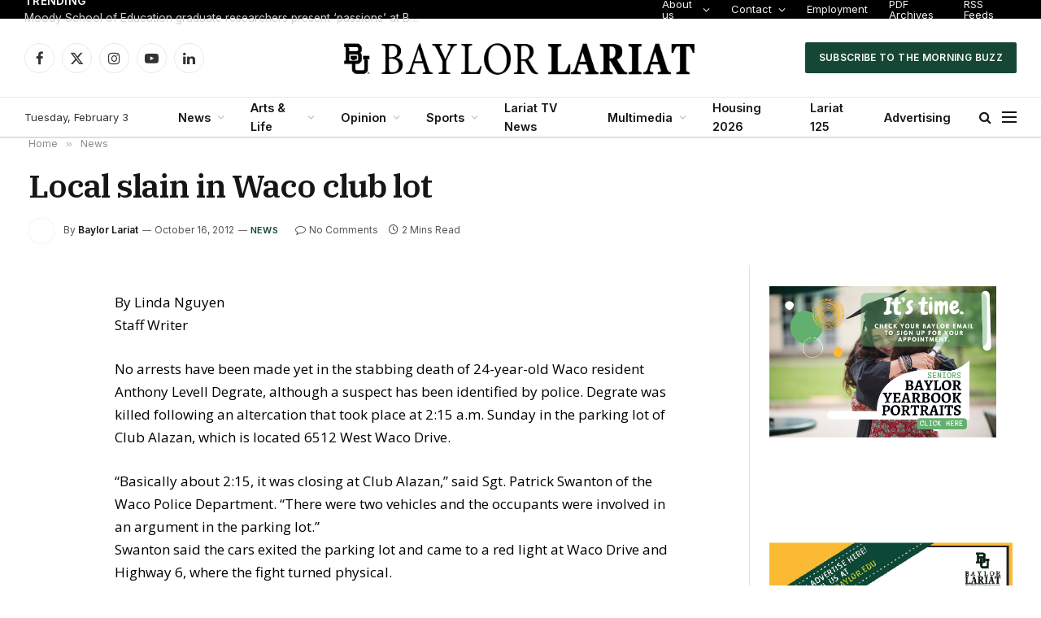

--- FILE ---
content_type: text/html; charset=utf-8
request_url: https://www.google.com/maps/d/embed?mid=17ZxLsvzJYqgDj_X7wvyZBmXnl1SYQi0&ehbc=2E312F
body_size: 7298
content:
<!DOCTYPE html><html itemscope itemtype="http://schema.org/WebSite"><head><script nonce="tun13iPt0c6-zaWNYesqBw">window['ppConfig'] = {productName: '06194a8f37177242d55a18e38c5a91c6', deleteIsEnforced:  false , sealIsEnforced:  false , heartbeatRate:  0.5 , periodicReportingRateMillis:  60000.0 , disableAllReporting:  false };(function(){'use strict';function k(a){var b=0;return function(){return b<a.length?{done:!1,value:a[b++]}:{done:!0}}}function l(a){var b=typeof Symbol!="undefined"&&Symbol.iterator&&a[Symbol.iterator];if(b)return b.call(a);if(typeof a.length=="number")return{next:k(a)};throw Error(String(a)+" is not an iterable or ArrayLike");}var m=typeof Object.defineProperties=="function"?Object.defineProperty:function(a,b,c){if(a==Array.prototype||a==Object.prototype)return a;a[b]=c.value;return a};
function n(a){a=["object"==typeof globalThis&&globalThis,a,"object"==typeof window&&window,"object"==typeof self&&self,"object"==typeof global&&global];for(var b=0;b<a.length;++b){var c=a[b];if(c&&c.Math==Math)return c}throw Error("Cannot find global object");}var p=n(this);function q(a,b){if(b)a:{var c=p;a=a.split(".");for(var d=0;d<a.length-1;d++){var e=a[d];if(!(e in c))break a;c=c[e]}a=a[a.length-1];d=c[a];b=b(d);b!=d&&b!=null&&m(c,a,{configurable:!0,writable:!0,value:b})}}
q("Object.is",function(a){return a?a:function(b,c){return b===c?b!==0||1/b===1/c:b!==b&&c!==c}});q("Array.prototype.includes",function(a){return a?a:function(b,c){var d=this;d instanceof String&&(d=String(d));var e=d.length;c=c||0;for(c<0&&(c=Math.max(c+e,0));c<e;c++){var f=d[c];if(f===b||Object.is(f,b))return!0}return!1}});
q("String.prototype.includes",function(a){return a?a:function(b,c){if(this==null)throw new TypeError("The 'this' value for String.prototype.includes must not be null or undefined");if(b instanceof RegExp)throw new TypeError("First argument to String.prototype.includes must not be a regular expression");return this.indexOf(b,c||0)!==-1}});function r(a,b,c){a("https://csp.withgoogle.com/csp/proto/"+encodeURIComponent(b),JSON.stringify(c))}function t(){var a;if((a=window.ppConfig)==null?0:a.disableAllReporting)return function(){};var b,c,d,e;return(e=(b=window)==null?void 0:(c=b.navigator)==null?void 0:(d=c.sendBeacon)==null?void 0:d.bind(navigator))!=null?e:u}function u(a,b){var c=new XMLHttpRequest;c.open("POST",a);c.send(b)}
function v(){var a=(w=Object.prototype)==null?void 0:w.__lookupGetter__("__proto__"),b=x,c=y;return function(){var d=a.call(this),e,f,g,h;r(c,b,{type:"ACCESS_GET",origin:(f=window.location.origin)!=null?f:"unknown",report:{className:(g=d==null?void 0:(e=d.constructor)==null?void 0:e.name)!=null?g:"unknown",stackTrace:(h=Error().stack)!=null?h:"unknown"}});return d}}
function z(){var a=(A=Object.prototype)==null?void 0:A.__lookupSetter__("__proto__"),b=x,c=y;return function(d){d=a.call(this,d);var e,f,g,h;r(c,b,{type:"ACCESS_SET",origin:(f=window.location.origin)!=null?f:"unknown",report:{className:(g=d==null?void 0:(e=d.constructor)==null?void 0:e.name)!=null?g:"unknown",stackTrace:(h=Error().stack)!=null?h:"unknown"}});return d}}function B(a,b){C(a.productName,b);setInterval(function(){C(a.productName,b)},a.periodicReportingRateMillis)}
var D="constructor __defineGetter__ __defineSetter__ hasOwnProperty __lookupGetter__ __lookupSetter__ isPrototypeOf propertyIsEnumerable toString valueOf __proto__ toLocaleString x_ngfn_x".split(" "),E=D.concat,F=navigator.userAgent.match(/Firefox\/([0-9]+)\./),G=(!F||F.length<2?0:Number(F[1])<75)?["toSource"]:[],H;if(G instanceof Array)H=G;else{for(var I=l(G),J,K=[];!(J=I.next()).done;)K.push(J.value);H=K}var L=E.call(D,H),M=[];
function C(a,b){for(var c=[],d=l(Object.getOwnPropertyNames(Object.prototype)),e=d.next();!e.done;e=d.next())e=e.value,L.includes(e)||M.includes(e)||c.push(e);e=Object.prototype;d=[];for(var f=0;f<c.length;f++){var g=c[f];d[f]={name:g,descriptor:Object.getOwnPropertyDescriptor(Object.prototype,g),type:typeof e[g]}}if(d.length!==0){c=l(d);for(e=c.next();!e.done;e=c.next())M.push(e.value.name);var h;r(b,a,{type:"SEAL",origin:(h=window.location.origin)!=null?h:"unknown",report:{blockers:d}})}};var N=Math.random(),O=t(),P=window.ppConfig;P&&(P.disableAllReporting||P.deleteIsEnforced&&P.sealIsEnforced||N<P.heartbeatRate&&r(O,P.productName,{origin:window.location.origin,type:"HEARTBEAT"}));var y=t(),Q=window.ppConfig;if(Q)if(Q.deleteIsEnforced)delete Object.prototype.__proto__;else if(!Q.disableAllReporting){var x=Q.productName;try{var w,A;Object.defineProperty(Object.prototype,"__proto__",{enumerable:!1,get:v(),set:z()})}catch(a){}}
(function(){var a=t(),b=window.ppConfig;b&&(b.sealIsEnforced?Object.seal(Object.prototype):b.disableAllReporting||(document.readyState!=="loading"?B(b,a):document.addEventListener("DOMContentLoaded",function(){B(b,a)})))})();}).call(this);
</script><title itemprop="name">Lariat Stands - Google My Maps</title><meta name="robots" content="noindex,nofollow"/><meta http-equiv="X-UA-Compatible" content="IE=edge,chrome=1"><meta name="viewport" content="initial-scale=1.0,minimum-scale=1.0,maximum-scale=1.0,user-scalable=0,width=device-width"/><meta name="description" itemprop="description" content="Location of Lariat newsstands"/><meta itemprop="url" content="https://www.google.com/maps/d/viewer?mid=17ZxLsvzJYqgDj_X7wvyZBmXnl1SYQi0"/><meta itemprop="image" content="https://www.google.com/maps/d/thumbnail?mid=17ZxLsvzJYqgDj_X7wvyZBmXnl1SYQi0"/><meta property="og:type" content="website"/><meta property="og:title" content="Lariat Stands - Google My Maps"/><meta property="og:description" content="Location of Lariat newsstands"/><meta property="og:url" content="https://www.google.com/maps/d/viewer?mid=17ZxLsvzJYqgDj_X7wvyZBmXnl1SYQi0"/><meta property="og:image" content="https://www.google.com/maps/d/thumbnail?mid=17ZxLsvzJYqgDj_X7wvyZBmXnl1SYQi0"/><meta property="og:site_name" content="Google My Maps"/><meta name="twitter:card" content="summary_large_image"/><meta name="twitter:title" content="Lariat Stands - Google My Maps"/><meta name="twitter:description" content="Location of Lariat newsstands"/><meta name="twitter:image:src" content="https://www.google.com/maps/d/thumbnail?mid=17ZxLsvzJYqgDj_X7wvyZBmXnl1SYQi0"/><link rel="stylesheet" id="gmeviewer-styles" href="https://www.gstatic.com/mapspro/_/ss/k=mapspro.gmeviewer.qfdAdOTWlq4.L.W.O/am=AAAI/d=0/rs=ABjfnFXthFV8KfpZsJabjndTCto9_-fYgw" nonce="wodGTMVeWcGqHQHLeP5GmQ"><link rel="stylesheet" href="https://fonts.googleapis.com/css?family=Roboto:300,400,500,700" nonce="wodGTMVeWcGqHQHLeP5GmQ"><link rel="shortcut icon" href="//www.gstatic.com/mapspro/images/favicon-001.ico"><link rel="canonical" href="https://www.google.com/mymaps/viewer?mid=17ZxLsvzJYqgDj_X7wvyZBmXnl1SYQi0&amp;hl=en_US"></head><body jscontroller="O1VPAb" jsaction="click:cOuCgd;"><div class="c4YZDc HzV7m-b7CEbf SfQLQb-QClCJf-giiMnc SfQLQb-dIxMhd-bN97Pc-b3rLgd"><div class="jQhVs-haAclf"><div class="jQhVs-uMX1Ee-My5Dr-purZT-uDEFge"><div class="jQhVs-uMX1Ee-My5Dr-purZT-uDEFge-bN97Pc"><div class="jQhVs-uMX1Ee-My5Dr-purZT-uDEFge-Bz112c"></div><div class="jQhVs-uMX1Ee-My5Dr-purZT-uDEFge-fmcmS-haAclf"><div class="jQhVs-uMX1Ee-My5Dr-purZT-uDEFge-fmcmS">Open full screen to view more</div></div></div></div></div><div class="i4ewOd-haAclf"><div class="i4ewOd-UzWXSb" id="map-canvas"></div></div><div class="X3SwIb-haAclf NBDE7b-oxvKad"><div class="X3SwIb-i8xkGf"></div></div><div class="Te60Vd-ZMv3u dIxMhd-bN97Pc-b3rLgd"><div class="dIxMhd-bN97Pc-Tswv1b-Bz112c"></div><div class="dIxMhd-bN97Pc-b3rLgd-fmcmS">This map was created by a user. <a href="//support.google.com/mymaps/answer/3024454?hl=en&amp;amp;ref_topic=3188329" target="_blank">Learn how to create your own.</a></div><div class="dIxMhd-bN97Pc-b3rLgd-TvD9Pc" title="Close"></div></div><script nonce="tun13iPt0c6-zaWNYesqBw">
  function _DumpException(e) {
    if (window.console) {
      window.console.error(e.stack);
    }
  }
  var _pageData = "[[1,null,null,null,null,null,null,null,null,null,\"at\",\"\",\"\",1770153206440,\"\",\"en_US\",false,[],\"https://www.google.com/maps/d/viewer?mid\\u003d17ZxLsvzJYqgDj_X7wvyZBmXnl1SYQi0\",\"https://www.google.com/maps/d/embed?mid\\u003d17ZxLsvzJYqgDj_X7wvyZBmXnl1SYQi0\\u0026ehbc\\u003d2E312F\",\"https://www.google.com/maps/d/edit?mid\\u003d17ZxLsvzJYqgDj_X7wvyZBmXnl1SYQi0\",\"https://www.google.com/maps/d/thumbnail?mid\\u003d17ZxLsvzJYqgDj_X7wvyZBmXnl1SYQi0\",null,null,true,\"https://www.google.com/maps/d/print?mid\\u003d17ZxLsvzJYqgDj_X7wvyZBmXnl1SYQi0\",\"https://www.google.com/maps/d/pdf?mid\\u003d17ZxLsvzJYqgDj_X7wvyZBmXnl1SYQi0\",\"https://www.google.com/maps/d/viewer?mid\\u003d17ZxLsvzJYqgDj_X7wvyZBmXnl1SYQi0\",null,false,\"/maps/d\",\"maps/sharing\",\"//www.google.com/intl/en_US/help/terms_maps.html\",true,\"https://docs.google.com/picker\",null,false,null,[[[\"//www.gstatic.com/mapspro/images/google-my-maps-logo-regular-001.png\",143,25],[\"//www.gstatic.com/mapspro/images/google-my-maps-logo-regular-2x-001.png\",286,50]],[[\"//www.gstatic.com/mapspro/images/google-my-maps-logo-small-001.png\",113,20],[\"//www.gstatic.com/mapspro/images/google-my-maps-logo-small-2x-001.png\",226,40]]],1,\"https://www.gstatic.com/mapspro/_/js/k\\u003dmapspro.gmeviewer.en_US.aD-ZN9HWuyw.O/am\\u003dAAAI/d\\u003d0/rs\\u003dABjfnFXTDj8GOHbRIykjmWUmVwA0UTHAoA/m\\u003dgmeviewer_base\",null,null,true,null,null,null,null,null,null,null,null,true],[\"mf.map\",\"17ZxLsvzJYqgDj_X7wvyZBmXnl1SYQi0\",\"Lariat Stands\",null,[-97.12299753565665,31.561829349985896,-97.04819609064933,31.533704990821395],[-97.1245305,31.5586697,-97.11148820000001,31.540767000000002],[[null,\"9CwmTqwkHj8\",\"Newsstands\",\"\",[[[\"https://mt.googleapis.com/vt/icon/name\\u003dicons/onion/SHARED-mymaps-pin-container-bg_4x.png,icons/onion/SHARED-mymaps-pin-container_4x.png,icons/onion/1899-blank-shape_pin_4x.png\\u0026highlight\\u003dff000000,0288D1\\u0026scale\\u003d2.0\"],null,1,1,[[null,[31.549484100000004,-97.1184986]],\"0\",null,\"9CwmTqwkHj8\",[31.5494841,-97.1184986],[0,-128],\"44A76FB89B322768\"],[[\"Castellaw\"]]],[[\"https://mt.googleapis.com/vt/icon/name\\u003dicons/onion/SHARED-mymaps-pin-container-bg_4x.png,icons/onion/SHARED-mymaps-pin-container_4x.png,icons/onion/1899-blank-shape_pin_4x.png\\u0026highlight\\u003dff000000,0288D1\\u0026scale\\u003d2.0\"],null,1,1,[[null,[31.549642999999996,-97.1187134]],\"0\",null,\"9CwmTqwkHj8\",[31.549643,-97.1187134],[0,-128],\"44A77037CF88E396\"],[[\"Castellaw\"]]],[[\"https://mt.googleapis.com/vt/icon/name\\u003dicons/onion/SHARED-mymaps-pin-container-bg_4x.png,icons/onion/SHARED-mymaps-pin-container_4x.png,icons/onion/1899-blank-shape_pin_4x.png\\u0026highlight\\u003dff000000,0288D1\\u0026scale\\u003d2.0\"],null,1,1,[[null,[31.5504483,-97.1199282]],\"0\",null,\"9CwmTqwkHj8\",[31.5504483,-97.1199282],[0,-128],\"44A77985198BB8F3\"],[[\"Truett Seminary\"]]],[[\"https://mt.googleapis.com/vt/icon/name\\u003dicons/onion/SHARED-mymaps-pin-container-bg_4x.png,icons/onion/SHARED-mymaps-pin-container_4x.png,icons/onion/1899-blank-shape_pin_4x.png\\u0026highlight\\u003dff000000,0288D1\\u0026scale\\u003d2.0\"],null,1,1,[[null,[31.5503342,-97.1171177]],\"0\",null,\"9CwmTqwkHj8\",[31.5503342,-97.1171177],[0,-128],\"44A77A01A551979F\"],[[\"Rogers Engineering\"]]],[[\"https://mt.googleapis.com/vt/icon/name\\u003dicons/onion/SHARED-mymaps-pin-container-bg_4x.png,icons/onion/SHARED-mymaps-pin-container_4x.png,icons/onion/1899-blank-shape_pin_4x.png\\u0026highlight\\u003dff000000,0288D1\\u0026scale\\u003d2.0\"],null,1,1,[[null,[31.5497139,-97.1147247]],\"0\",null,\"9CwmTqwkHj8\",[31.5497139,-97.1147247],[0,-128],\"44A77AAB09A76BA1\"],[[\"Lewis Art Building\"]]],[[\"https://mt.googleapis.com/vt/icon/name\\u003dicons/onion/SHARED-mymaps-pin-container-bg_4x.png,icons/onion/SHARED-mymaps-pin-container_4x.png,icons/onion/1899-blank-shape_pin_4x.png\\u0026highlight\\u003dff000000,0288D1\\u0026scale\\u003d2.0\"],null,1,1,[[null,[31.5484634,-97.1133865]],\"0\",null,\"9CwmTqwkHj8\",[31.5484634,-97.1133865],[0,-128],\"44A77B4ABCB8CD73\"],[[\"Baylor Science Building\"]]],[[\"https://mt.googleapis.com/vt/icon/name\\u003dicons/onion/SHARED-mymaps-pin-container-bg_4x.png,icons/onion/SHARED-mymaps-pin-container_4x.png,icons/onion/1899-blank-shape_pin_4x.png\\u0026highlight\\u003dff000000,0288D1\\u0026scale\\u003d2.0\"],null,1,1,[[null,[31.5479683,-97.1130304]],\"0\",null,\"9CwmTqwkHj8\",[31.5479683,-97.1130304],[0,-128],\"44A77BD5ED44FC67\"],[[\"Baylor Science Building\"]]],[[\"https://mt.googleapis.com/vt/icon/name\\u003dicons/onion/SHARED-mymaps-pin-container-bg_4x.png,icons/onion/SHARED-mymaps-pin-container_4x.png,icons/onion/1899-blank-shape_pin_4x.png\\u0026highlight\\u003dff000000,0288D1\\u0026scale\\u003d2.0\"],null,1,1,[[null,[31.547506800000004,-97.1130602]],\"0\",null,\"9CwmTqwkHj8\",[31.5475068,-97.1130602],[0,-128],\"44A77CA7F3106804\"],[[\"Baylor Science Building\"]]],[[\"https://mt.googleapis.com/vt/icon/name\\u003dicons/onion/SHARED-mymaps-pin-container-bg_4x.png,icons/onion/SHARED-mymaps-pin-container_4x.png,icons/onion/1899-blank-shape_pin_4x.png\\u0026highlight\\u003dff000000,0288D1\\u0026scale\\u003d2.0\"],null,1,1,[[null,[31.547394300000004,-97.1141629]],\"0\",null,\"9CwmTqwkHj8\",[31.5473943,-97.1141629],[0,-128],\"44A7883BDB49D51C\"],[[\"Student Life Center\"]]],[[\"https://mt.googleapis.com/vt/icon/name\\u003dicons/onion/SHARED-mymaps-pin-container-bg_4x.png,icons/onion/SHARED-mymaps-pin-container_4x.png,icons/onion/1899-blank-shape_pin_4x.png\\u0026highlight\\u003dff000000,0288D1\\u0026scale\\u003d2.0\"],null,1,1,[[null,[31.5450855,-97.11374380000001]],\"0\",null,\"9CwmTqwkHj8\",[31.5450855,-97.1137438],[0,-128],\"44A788BBDBF35DD0\"],[[\"East Village\"]]],[[\"https://mt.googleapis.com/vt/icon/name\\u003dicons/onion/SHARED-mymaps-pin-container-bg_4x.png,icons/onion/SHARED-mymaps-pin-container_4x.png,icons/onion/1899-blank-shape_pin_4x.png\\u0026highlight\\u003dff000000,0288D1\\u0026scale\\u003d2.0\"],null,1,1,[[null,[31.5474551,-97.1178456]],\"0\",null,\"9CwmTqwkHj8\",[31.5474551,-97.1178456],[0,-128],\"44A789453DC58821\"],[[\"Sid Richardson\"]]],[[\"https://mt.googleapis.com/vt/icon/name\\u003dicons/onion/SHARED-mymaps-pin-container-bg_4x.png,icons/onion/SHARED-mymaps-pin-container_4x.png,icons/onion/1899-blank-shape_pin_4x.png\\u0026highlight\\u003dff000000,0288D1\\u0026scale\\u003d2.0\"],null,1,1,[[null,[31.5473368,-97.1179938]],\"0\",null,\"9CwmTqwkHj8\",[31.5473368,-97.1179938],[0,-128],\"44A789A7CB5E6696\"],[[\"Sid Richardson\"]]],[[\"https://mt.googleapis.com/vt/icon/name\\u003dicons/onion/SHARED-mymaps-pin-container-bg_4x.png,icons/onion/SHARED-mymaps-pin-container_4x.png,icons/onion/1899-blank-shape_pin_4x.png\\u0026highlight\\u003dff000000,0288D1\\u0026scale\\u003d2.0\"],null,1,1,[[null,[31.548739000000005,-97.1193936]],\"0\",null,\"9CwmTqwkHj8\",[31.548739,-97.1193936],[0,-128],\"44A78A17A6DD368F\"],[[\"Marrs Mclean Science\"]]],[[\"https://mt.googleapis.com/vt/icon/name\\u003dicons/onion/SHARED-mymaps-pin-container-bg_4x.png,icons/onion/SHARED-mymaps-pin-container_4x.png,icons/onion/1899-blank-shape_pin_4x.png\\u0026highlight\\u003dff000000,0288D1\\u0026scale\\u003d2.0\"],null,1,1,[[null,[31.548619000000002,-97.1195478]],\"0\",null,\"9CwmTqwkHj8\",[31.548619,-97.1195478],[0,-128],\"44A78ABA8996F34E\"],[[\"Marrs Mclean Science\"]]],[[\"https://mt.googleapis.com/vt/icon/name\\u003dicons/onion/SHARED-mymaps-pin-container-bg_4x.png,icons/onion/SHARED-mymaps-pin-container_4x.png,icons/onion/1899-blank-shape_pin_4x.png\\u0026highlight\\u003dff000000,0288D1\\u0026scale\\u003d2.0\"],null,1,1,[[null,[31.5474359,-97.1205073]],\"0\",null,\"9CwmTqwkHj8\",[31.5474359,-97.1205073],[0,-128],\"44A78AFEC357B3DD\"],[[\"Marrs Mclean Gym\"]]],[[\"https://mt.googleapis.com/vt/icon/name\\u003dicons/onion/SHARED-mymaps-pin-container-bg_4x.png,icons/onion/SHARED-mymaps-pin-container_4x.png,icons/onion/1899-blank-shape_pin_4x.png\\u0026highlight\\u003dff000000,0288D1\\u0026scale\\u003d2.0\"],null,1,1,[[null,[31.554328400000003,-97.1152847]],\"0\",null,\"9CwmTqwkHj8\",[31.5543284,-97.1152847],[0,-128],\"44A78D5C2D764E00\"],[[\"Law School\"]]],[[\"https://mt.googleapis.com/vt/icon/name\\u003dicons/onion/SHARED-mymaps-pin-container-bg_4x.png,icons/onion/SHARED-mymaps-pin-container_4x.png,icons/onion/1899-blank-shape_pin_4x.png\\u0026highlight\\u003dff000000,0288D1\\u0026scale\\u003d2.0\"],null,1,1,[[null,[31.5519532,-97.11500000000001]],\"0\",null,\"9CwmTqwkHj8\",[31.5519532,-97.115],[0,-128],\"44A78DCC78C0CB9E\"],[[\"Mayborn Museum Complex\"]]],[[\"https://mt.googleapis.com/vt/icon/name\\u003dicons/onion/SHARED-mymaps-pin-container-bg_4x.png,icons/onion/SHARED-mymaps-pin-container_4x.png,icons/onion/1899-blank-shape_pin_4x.png\\u0026highlight\\u003dff000000,0288D1\\u0026scale\\u003d2.0\"],null,1,1,[[null,[31.555560300000003,-97.1215788]],\"0\",null,\"9CwmTqwkHj8\",[31.5555603,-97.1215788],[0,-128],\"44A78EAEF70A330E\"],[[\"Robinson Tower\"]]],[[\"https://mt.googleapis.com/vt/icon/name\\u003dicons/onion/SHARED-mymaps-pin-container-bg_4x.png,icons/onion/SHARED-mymaps-pin-container_4x.png,icons/onion/1899-blank-shape_pin_4x.png\\u0026highlight\\u003dff000000,0288D1\\u0026scale\\u003d2.0\"],null,1,1,[[null,[31.5586697,-97.1166329]],\"0\",null,\"9CwmTqwkHj8\",[31.5586697,-97.1166329],[0,-128],\"44A78F907FBA7D7F\"],[[\"Baylor Club\"]]],[[\"https://mt.googleapis.com/vt/icon/name\\u003dicons/onion/SHARED-mymaps-pin-container-bg_4x.png,icons/onion/SHARED-mymaps-pin-container_4x.png,icons/onion/1899-blank-shape_pin_4x.png\\u0026highlight\\u003dff000000,0288D1\\u0026scale\\u003d2.0\"],null,1,1,[[null,[31.540767000000002,-97.11148820000001]],\"0\",null,\"9CwmTqwkHj8\",[31.540767,-97.1114882],[0,-128],\"44A7906AA966B31C\"],[[\"Brothers Management\"]]],[[\"https://mt.googleapis.com/vt/icon/name\\u003dicons/onion/SHARED-mymaps-pin-container-bg_4x.png,icons/onion/SHARED-mymaps-pin-container_4x.png,icons/onion/1899-blank-shape_pin_4x.png\\u0026highlight\\u003dff000000,0288D1\\u0026scale\\u003d2.0\"],null,1,1,[[null,[31.548824000000003,-97.1181195]],\"0\",null,\"9CwmTqwkHj8\",[31.548824,-97.1181195],[0,-128],\"44A79102DCF01962\"],[[\"Moody Library\"]]],[[\"https://mt.googleapis.com/vt/icon/name\\u003dicons/onion/SHARED-mymaps-pin-container-bg_4x.png,icons/onion/SHARED-mymaps-pin-container_4x.png,icons/onion/1899-blank-shape_pin_4x.png\\u0026highlight\\u003dff000000,0288D1\\u0026scale\\u003d2.0\"],null,1,1,[[null,[31.548757700000003,-97.1179398]],\"0\",null,\"9CwmTqwkHj8\",[31.5487577,-97.1179398],[0,-128],\"44A791D11D82FD8A\"],[[\"Moody Library\"]]],[[\"https://mt.googleapis.com/vt/icon/name\\u003dicons/onion/SHARED-mymaps-pin-container-bg_4x.png,icons/onion/SHARED-mymaps-pin-container_4x.png,icons/onion/1899-blank-shape_pin_4x.png\\u0026highlight\\u003dff000000,0288D1\\u0026scale\\u003d2.0\"],null,1,1,[[null,[31.5488362,-97.1177113]],\"0\",null,\"9CwmTqwkHj8\",[31.5488362,-97.1177113],[0,-128],\"44A792530E9C6B84\"],[[\"Moody Library\"]]],[[\"https://mt.googleapis.com/vt/icon/name\\u003dicons/onion/SHARED-mymaps-pin-container-bg_4x.png,icons/onion/SHARED-mymaps-pin-container_4x.png,icons/onion/1899-blank-shape_pin_4x.png\\u0026highlight\\u003dff000000,0288D1\\u0026scale\\u003d2.0\"],null,1,1,[[null,[31.549444899999997,-97.1176513]],\"0\",null,\"9CwmTqwkHj8\",[31.5494449,-97.1176513],[0,-128],\"44A792FFA533DBC6\"],[[\"Poage Library\"]]],[[\"https://mt.googleapis.com/vt/icon/name\\u003dicons/onion/SHARED-mymaps-pin-container-bg_4x.png,icons/onion/SHARED-mymaps-pin-container_4x.png,icons/onion/1899-blank-shape_pin_4x.png\\u0026highlight\\u003dff000000,0288D1\\u0026scale\\u003d2.0\"],null,1,1,[[null,[31.549524900000005,-97.1169351]],\"0\",null,\"9CwmTqwkHj8\",[31.5495249,-97.1169351],[0,-128],\"44A79344983ECE2F\"],[[\"Jones Library\"]]],[[\"https://mt.googleapis.com/vt/icon/name\\u003dicons/onion/SHARED-mymaps-pin-container-bg_4x.png,icons/onion/SHARED-mymaps-pin-container_4x.png,icons/onion/1899-blank-shape_pin_4x.png\\u0026highlight\\u003dff000000,0288D1\\u0026scale\\u003d2.0\"],null,1,1,[[null,[31.548681100000003,-97.1208834]],\"0\",null,\"9CwmTqwkHj8\",[31.5486811,-97.1208834],[0,-128],\"44A794F7AFB79891\"],[[\"Penland\"]]],[[\"https://mt.googleapis.com/vt/icon/name\\u003dicons/onion/SHARED-mymaps-pin-container-bg_4x.png,icons/onion/SHARED-mymaps-pin-container_4x.png,icons/onion/1899-blank-shape_pin_4x.png\\u0026highlight\\u003dff000000,0288D1\\u0026scale\\u003d2.0\"],null,1,1,[[null,[31.548067200000002,-97.1218914]],\"0\",null,\"9CwmTqwkHj8\",[31.5480672,-97.1218914],[0,-128],\"44A795760B339EC1\"],[[\"Baylor Bookstore\"]]],[[\"https://mt.googleapis.com/vt/icon/name\\u003dicons/onion/SHARED-mymaps-pin-container-bg_4x.png,icons/onion/SHARED-mymaps-pin-container_4x.png,icons/onion/1899-blank-shape_pin_4x.png\\u0026highlight\\u003dff000000,0288D1\\u0026scale\\u003d2.0\"],null,1,1,[[null,[31.547565700000003,-97.1230895]],\"0\",null,\"9CwmTqwkHj8\",[31.5475657,-97.1230895],[0,-128],\"44A79611959D7CB2\"],[[\"Brooks Great Hall\"]]],[[\"https://mt.googleapis.com/vt/icon/name\\u003dicons/onion/SHARED-mymaps-pin-container-bg_4x.png,icons/onion/SHARED-mymaps-pin-container_4x.png,icons/onion/1899-blank-shape_pin_4x.png\\u0026highlight\\u003dff000000,0288D1\\u0026scale\\u003d2.0\"],null,1,1,[[null,[31.5459894,-97.1245305]],\"0\",null,\"9CwmTqwkHj8\",[31.5459894,-97.1245305],[0,-128],\"44A796F69F7CE924\"],[[\"Common Grounds\"]]],[[\"https://mt.googleapis.com/vt/icon/name\\u003dicons/onion/SHARED-mymaps-pin-container-bg_4x.png,icons/onion/SHARED-mymaps-pin-container_4x.png,icons/onion/1899-blank-shape_pin_4x.png\\u0026highlight\\u003dff000000,0288D1\\u0026scale\\u003d2.0\"],null,1,1,[[null,[31.545598000000002,-97.1235527]],\"0\",null,\"9CwmTqwkHj8\",[31.545598,-97.1235527],[0,-128],\"44A797B5923B53A1\"],[[\"Family and Consumer Sciences\"]]],[[\"https://mt.googleapis.com/vt/icon/name\\u003dicons/onion/SHARED-mymaps-pin-container-bg_4x.png,icons/onion/SHARED-mymaps-pin-container_4x.png,icons/onion/1899-blank-shape_pin_4x.png\\u0026highlight\\u003dff000000,0288D1\\u0026scale\\u003d2.0\"],null,1,1,[[null,[31.543496300000005,-97.1193066]],\"0\",null,\"9CwmTqwkHj8\",[31.5434963,-97.1193066],[0,-128],\"44A798C466E65218\"],[[\"Roxy Grove Hall\"]]],[[\"https://mt.googleapis.com/vt/icon/name\\u003dicons/onion/SHARED-mymaps-pin-container-bg_4x.png,icons/onion/SHARED-mymaps-pin-container_4x.png,icons/onion/1899-blank-shape_pin_4x.png\\u0026highlight\\u003dff000000,0288D1\\u0026scale\\u003d2.0\"],null,1,1,[[null,[31.544029899999998,-97.1193628]],\"0\",null,\"9CwmTqwkHj8\",[31.5440299,-97.1193628],[0,-128],\"44A799121167FC7D\"],[[\"Waco Hall\"]]],[[\"https://mt.googleapis.com/vt/icon/name\\u003dicons/onion/SHARED-mymaps-pin-container-bg_4x.png,icons/onion/SHARED-mymaps-pin-container_4x.png,icons/onion/1899-blank-shape_pin_4x.png\\u0026highlight\\u003dff000000,0288D1\\u0026scale\\u003d2.0\"],null,1,1,[[null,[31.544844700000002,-97.1183398]],\"0\",null,\"9CwmTqwkHj8\",[31.5448447,-97.1183398],[0,-128],\"44A7997F1E282CBF\"],[[\"Bobo Baptist Student Center\"]]],[[\"https://mt.googleapis.com/vt/icon/name\\u003dicons/onion/SHARED-mymaps-pin-container-bg_4x.png,icons/onion/SHARED-mymaps-pin-container_4x.png,icons/onion/1899-blank-shape_pin_4x.png\\u0026highlight\\u003dff000000,0288D1\\u0026scale\\u003d2.0\"],null,1,1,[[null,[31.545053600000003,-97.1178909]],\"0\",null,\"9CwmTqwkHj8\",[31.5450536,-97.1178909],[0,-128],\"44A79AA2FA215BF2\"],[[\"Faculty Center\"]]],[[\"https://mt.googleapis.com/vt/icon/name\\u003dicons/onion/SHARED-mymaps-pin-container-bg_4x.png,icons/onion/SHARED-mymaps-pin-container_4x.png,icons/onion/1899-blank-shape_pin_4x.png\\u0026highlight\\u003dff000000,0288D1\\u0026scale\\u003d2.0\"],null,1,1,[[null,[31.546057900000005,-97.1185427]],\"0\",null,\"9CwmTqwkHj8\",[31.5460579,-97.1185427],[0,-128],\"44A79B4FE4495D9B\"],[[\"Hankamer\"]]],[[\"https://mt.googleapis.com/vt/icon/name\\u003dicons/onion/SHARED-mymaps-pin-container-bg_4x.png,icons/onion/SHARED-mymaps-pin-container_4x.png,icons/onion/1899-blank-shape_pin_4x.png\\u0026highlight\\u003dff000000,0288D1\\u0026scale\\u003d2.0\"],null,1,1,[[null,[31.5460407,-97.1186232]],\"0\",null,\"9CwmTqwkHj8\",[31.5460407,-97.1186232],[0,-128],\"44A79CB293274D10\"],[[\"Hankamer\"]]],[[\"https://mt.googleapis.com/vt/icon/name\\u003dicons/onion/SHARED-mymaps-pin-container-bg_4x.png,icons/onion/SHARED-mymaps-pin-container_4x.png,icons/onion/1899-blank-shape_pin_4x.png\\u0026highlight\\u003dff000000,0288D1\\u0026scale\\u003d2.0\"],null,1,1,[[null,[31.5458889,-97.1176043]],\"0\",null,\"9CwmTqwkHj8\",[31.5458889,-97.1176043],[0,-128],\"44A79FA0415381D4\"],[[\"Department of Public Safety\"]]],[[\"https://mt.googleapis.com/vt/icon/name\\u003dicons/onion/SHARED-mymaps-pin-container-bg_4x.png,icons/onion/SHARED-mymaps-pin-container_4x.png,icons/onion/1899-blank-shape_pin_4x.png\\u0026highlight\\u003dff000000,0288D1\\u0026scale\\u003d2.0\"],null,1,1,[[null,[31.545783699999998,-97.11768080000002]],\"0\",null,\"9CwmTqwkHj8\",[31.5457837,-97.1176808],[0,-128],\"44A7A00D1AC207E1\"],[[\"DPS Hallway\"]]],[[\"https://mt.googleapis.com/vt/icon/name\\u003dicons/onion/SHARED-mymaps-pin-container-bg_4x.png,icons/onion/SHARED-mymaps-pin-container_4x.png,icons/onion/1899-blank-shape_pin_4x.png\\u0026highlight\\u003dff000000,0288D1\\u0026scale\\u003d2.0\"],null,1,1,[[null,[31.5453937,-97.1189074]],\"0\",null,\"9CwmTqwkHj8\",[31.5453937,-97.1189074],[0,-128],\"44A7A249F923FEAE\"],[[\"Carroll Library\"]]],[[\"https://mt.googleapis.com/vt/icon/name\\u003dicons/onion/SHARED-mymaps-pin-container-bg_4x.png,icons/onion/SHARED-mymaps-pin-container_4x.png,icons/onion/1899-blank-shape_pin_4x.png\\u0026highlight\\u003dff000000,0288D1\\u0026scale\\u003d2.0\"],null,1,1,[[null,[31.545401400000003,-97.1204103]],\"0\",null,\"9CwmTqwkHj8\",[31.5454014,-97.1204103],[0,-128],\"44A7A2F4238289C4\"],[[\"Draper\"]]],[[\"https://mt.googleapis.com/vt/icon/name\\u003dicons/onion/SHARED-mymaps-pin-container-bg_4x.png,icons/onion/SHARED-mymaps-pin-container_4x.png,icons/onion/1899-blank-shape_pin_4x.png\\u0026highlight\\u003dff000000,0288D1\\u0026scale\\u003d2.0\"],null,1,1,[[null,[31.545126,-97.1198471]],\"0\",null,\"9CwmTqwkHj8\",[31.545126,-97.1198471],[0,-128],\"44A7A35D3AFB3C3B\"],[[\"Draper\"]]],[[\"https://mt.googleapis.com/vt/icon/name\\u003dicons/onion/SHARED-mymaps-pin-container-bg_4x.png,icons/onion/SHARED-mymaps-pin-container_4x.png,icons/onion/1899-blank-shape_pin_4x.png\\u0026highlight\\u003dff000000,0288D1\\u0026scale\\u003d2.0\"],null,1,1,[[null,[31.545221599999998,-97.1195632]],\"0\",null,\"9CwmTqwkHj8\",[31.5452216,-97.1195632],[0,-128],\"44A7A3BE3CB5057C\"],[[\"Burleson\"]]],[[\"https://mt.googleapis.com/vt/icon/name\\u003dicons/onion/SHARED-mymaps-pin-container-bg_4x.png,icons/onion/SHARED-mymaps-pin-container_4x.png,icons/onion/1899-blank-shape_pin_4x.png\\u0026highlight\\u003dff000000,0288D1\\u0026scale\\u003d2.0\"],null,1,1,[[null,[31.545800200000002,-97.1213945]],\"0\",null,\"9CwmTqwkHj8\",[31.5458002,-97.1213945],[0,-128],\"44A7A4862CB53072\"],[[\"Pat Neff\"]]],[[\"https://mt.googleapis.com/vt/icon/name\\u003dicons/onion/SHARED-mymaps-pin-container-bg_4x.png,icons/onion/SHARED-mymaps-pin-container_4x.png,icons/onion/1899-blank-shape_pin_4x.png\\u0026highlight\\u003dff000000,0288D1\\u0026scale\\u003d2.0\"],null,1,1,[[null,[31.544269399999997,-97.1212194]],\"0\",null,\"9CwmTqwkHj8\",[31.5442694,-97.1212194],[0,-128],\"44A7A58F92BCEA8F\"],[[\"Memorial Cafeteria\"]]],[[\"https://mt.googleapis.com/vt/icon/name\\u003dicons/onion/SHARED-mymaps-pin-container-bg_4x.png,icons/onion/SHARED-mymaps-pin-container_4x.png,icons/onion/1899-blank-shape_pin_4x.png\\u0026highlight\\u003dff000000,0288D1\\u0026scale\\u003d2.0\"],null,1,1,[[null,[31.543125400000005,-97.1200235]],\"0\",null,\"9CwmTqwkHj8\",[31.5431254,-97.1200235],[0,-128],\"44A7A67848971AB6\"],[[\"Armstrong Browning\"]]],[[\"https://mt.googleapis.com/vt/icon/name\\u003dicons/onion/SHARED-mymaps-pin-container-bg_4x.png,icons/onion/SHARED-mymaps-pin-container_4x.png,icons/onion/1899-blank-shape_pin_4x.png\\u0026highlight\\u003dff000000,0288D1\\u0026scale\\u003d2.0\"],null,1,1,[[null,[31.5470319,-97.1210535]],\"0\",null,\"9CwmTqwkHj8\",[31.5470319,-97.1210535],[0,-128],\"44A7A751BAFF250D\"],[[\"Bill Daniel Student Center\"]]],[[\"https://mt.googleapis.com/vt/icon/name\\u003dicons/onion/SHARED-mymaps-pin-container-bg_4x.png,icons/onion/SHARED-mymaps-pin-container_4x.png,icons/onion/1899-blank-shape_pin_4x.png\\u0026highlight\\u003dff000000,0288D1\\u0026scale\\u003d2.0\"],null,1,1,[[null,[31.546987300000005,-97.1212869]],\"0\",null,\"9CwmTqwkHj8\",[31.5469873,-97.1212869],[0,-128],\"44A7A7A62A1B280F\"],[[\"Bill Daniel Student Center\"]]],[[\"https://mt.googleapis.com/vt/icon/name\\u003dicons/onion/SHARED-mymaps-pin-container-bg_4x.png,icons/onion/SHARED-mymaps-pin-container_4x.png,icons/onion/1899-blank-shape_pin_4x.png\\u0026highlight\\u003dff000000,0288D1\\u0026scale\\u003d2.0\"],null,1,1,[[null,[31.5462759,-97.1201211]],\"0\",null,\"9CwmTqwkHj8\",[31.5462759,-97.1201211],[0,-128],\"44A7A81E49EE5F98\"],[[\"Carrol Science\"]]],[[\"https://mt.googleapis.com/vt/icon/name\\u003dicons/onion/SHARED-mymaps-pin-container-bg_4x.png,icons/onion/SHARED-mymaps-pin-container_4x.png,icons/onion/1899-blank-shape_pin_4x.png\\u0026highlight\\u003dff000000,0288D1\\u0026scale\\u003d2.0\"],null,1,1,[[null,[31.546357100000005,-97.120219]],\"0\",null,\"9CwmTqwkHj8\",[31.5463571,-97.120219],[0,-128],\"44A7A87428610E5E\"],[[\"Carroll Science\"]]],[[\"https://mt.googleapis.com/vt/icon/name\\u003dicons/onion/SHARED-mymaps-pin-container-bg_4x.png,icons/onion/SHARED-mymaps-pin-container_4x.png,icons/onion/1899-blank-shape_pin_4x.png\\u0026highlight\\u003dff000000,0288D1\\u0026scale\\u003d2.0\"],null,1,1,[[null,[31.546579500000004,-97.1193337]],\"0\",null,\"9CwmTqwkHj8\",[31.5465795,-97.1193337],[0,-128],\"44A7A9383368744D\"],[[\"Morrison Hall\"]]]],null,null,true,null,null,null,null,[[\"9CwmTqwkHj8\",1,null,null,null,\"https://www.google.com/maps/d/kml?mid\\u003d17ZxLsvzJYqgDj_X7wvyZBmXnl1SYQi0\\u0026resourcekey\\u0026lid\\u003d9CwmTqwkHj8\",null,null,null,null,null,2,null,[[[\"44A76FB89B322768\",[[[31.5494841,-97.1184986]]],null,null,0,[[\"name\",[\"Castellaw\"],1],[\"description\",[\"2nd Floor - Top of Stairs\"],1]],null,0],[\"44A77037CF88E396\",[[[31.549643,-97.1187134]]],null,null,0,[[\"name\",[\"Castellaw\"],1],[\"description\",[\"2nd Floor - Top of Stairs\"],1]],null,1],[\"44A77985198BB8F3\",[[[31.5504483,-97.1199282]]],null,null,0,[[\"name\",[\"Truett Seminary\"],1],[\"description\",[\"Inside Lobby\"],1]],null,2],[\"44A77A01A551979F\",[[[31.5503342,-97.1171177]]],null,null,0,[[\"name\",[\"Rogers Engineering\"],1],[\"description\",[\"Inside Lobby\"],1]],null,3],[\"44A77AAB09A76BA1\",[[[31.5497139,-97.1147247]]],null,null,0,[[\"name\",[\"Lewis Art Building\"],1],[\"description\",[\"Entryway\"],1]],null,4],[\"44A77B4ABCB8CD73\",[[[31.5484634,-97.1133865]]],null,null,0,[[\"name\",[\"Baylor Science Building\"],1],[\"description\",[\"A-wing hallway\"],1]],null,5],[\"44A77BD5ED44FC67\",[[[31.5479683,-97.1130304]]],null,null,0,[[\"name\",[\"Baylor Science Building\"],1],[\"description\",[\"Next to Starbucks\"],1]],null,6],[\"44A77CA7F3106804\",[[[31.5475068,-97.1130602]]],null,null,0,[[\"name\",[\"Baylor Science Building\"],1],[\"description\",[\"E-wing hallway\"],1]],null,7],[\"44A7883BDB49D51C\",[[[31.5473943,-97.1141629]]],null,null,0,[[\"name\",[\"Student Life Center\"],1],[\"description\",[\"Entryway\"],1]],null,8],[\"44A788BBDBF35DD0\",[[[31.5450855,-97.1137438]]],null,null,0,[[\"name\",[\"East Village\"],1],[\"description\",[\"Cafeteria entryway\"],1]],null,9],[\"44A789453DC58821\",[[[31.5474551,-97.1178456]]],null,null,0,[[\"name\",[\"Sid Richardson\"],1],[\"description\",[\"Right side of lobby\"],1]],null,10],[\"44A789A7CB5E6696\",[[[31.5473368,-97.1179938]]],null,null,0,[[\"name\",[\"Sid Richardson\"],1],[\"description\",[\"Left side of lobby\"],1]],null,11],[\"44A78A17A6DD368F\",[[[31.548739,-97.1193936]]],null,null,0,[[\"name\",[\"Marrs Mclean Science\"],1],[\"description\",[\"Right side of lobby\"],1]],null,12],[\"44A78ABA8996F34E\",[[[31.548619,-97.1195478]]],null,null,0,[[\"name\",[\"Marrs Mclean Science\"],1],[\"description\",[\"Left side of lobby\"],1]],null,13],[\"44A78AFEC357B3DD\",[[[31.5474359,-97.1205073]]],null,null,0,[[\"name\",[\"Marrs Mclean Gym\"],1],[\"description\",[\"Lobby\"],1]],null,14],[\"44A78D5C2D764E00\",[[[31.5543284,-97.1152847]]],null,null,0,[[\"name\",[\"Law School\"],1],[\"description\",[\"Foyer\"],1]],null,15],[\"44A78DCC78C0CB9E\",[[[31.5519532,-97.115]]],null,null,0,[[\"name\",[\"Mayborn Museum Complex\"],1],[\"description\",[\"Entryway\"],1]],null,16],[\"44A78EAEF70A330E\",[[[31.5555603,-97.1215788]]],null,null,0,[[\"name\",[\"Robinson Tower\"],1],[\"description\",[\"Near elevators\"],1]],null,17],[\"44A78F907FBA7D7F\",[[[31.5586697,-97.1166329]]],null,null,0,[[\"name\",[\"Baylor Club\"],1],[\"description\",[\"1st floor entryway\"],1]],null,18],[\"44A7906AA966B31C\",[[[31.540767,-97.1114882]]],null,null,0,[[\"name\",[\"Brothers Management\"],1],[\"description\",[\"Lobby\"],1]],null,19],[\"44A79102DCF01962\",[[[31.548824,-97.1181195]]],null,null,0,[[\"name\",[\"Moody Library\"],1],[\"description\",[\"Front entryway\"],1]],null,20],[\"44A791D11D82FD8A\",[[[31.5487577,-97.1179398]]],null,null,0,[[\"name\",[\"Moody Library\"],1],[\"description\",[\"Behind Starbucks\"],1]],null,21],[\"44A792530E9C6B84\",[[[31.5488362,-97.1177113]]],null,null,0,[[\"name\",[\"Moody Library\"],1],[\"description\",[\"Next to library entrance\"],1]],null,22],[\"44A792FFA533DBC6\",[[[31.5494449,-97.1176513]]],null,null,0,[[\"name\",[\"Poage Library\"],1],[\"description\",[\"Library entryway\"],1]],null,23],[\"44A79344983ECE2F\",[[[31.5495249,-97.1169351]]],null,null,0,[[\"name\",[\"Jones Library\"],1],[\"description\",[\"Library Entrance\"],1]],null,24],[\"44A794F7AFB79891\",[[[31.5486811,-97.1208834]]],null,null,0,[[\"name\",[\"Penland\"],1],[\"description\",[\"Inside cafeteria doors\"],1]],null,25],[\"44A795760B339EC1\",[[[31.5480672,-97.1218914]]],null,null,0,[[\"name\",[\"Baylor Bookstore\"],1],[\"description\",[\"Bookstore entryway\"],1]],null,26],[\"44A79611959D7CB2\",[[[31.5475657,-97.1230895]]],null,null,0,[[\"name\",[\"Brooks Great Hall\"],1],[\"description\",[\"Cafeteria entrance\"],1]],null,27],[\"44A796F69F7CE924\",[[[31.5459894,-97.1245305]]],null,null,0,[[\"name\",[\"Common Grounds\"],1],[\"description\",[\"Front entryway\"],1]],null,28],[\"44A797B5923B53A1\",[[[31.545598,-97.1235527]]],null,null,0,[[\"name\",[\"Family and Consumer Sciences\"],1],[\"description\",[\"Inside front entryway\"],1]],null,29],[\"44A798C466E65218\",[[[31.5434963,-97.1193066]]],null,null,0,[[\"name\",[\"Roxy Grove Hall\"],1],[\"description\",[\"Next to reception\"],1]],null,30],[\"44A799121167FC7D\",[[[31.5440299,-97.1193628]]],null,null,0,[[\"name\",[\"Waco Hall\"],1],[\"description\",[\"Entry hallway\"],1]],null,31],[\"44A7997F1E282CBF\",[[[31.5448447,-97.1183398]]],null,null,0,[[\"name\",[\"Bobo Baptist Student Center\"],1],[\"description\",[\"Inside front entryway\"],1]],null,32],[\"44A79AA2FA215BF2\",[[[31.5450536,-97.1178909]]],null,null,0,[[\"name\",[\"Faculty Center\"],1],[\"description\",[\"Near reception\"],1]],null,33],[\"44A79B4FE4495D9B\",[[[31.5460579,-97.1185427]]],null,null,0,[[\"name\",[\"Hankamer\"],1],[\"description\",[\"By Keyser Auditorium\"],1]],null,34],[\"44A79CB293274D10\",[[[31.5460407,-97.1186232]]],null,null,0,[[\"name\",[\"Hankamer\"],1],[\"description\",[\"Basement graduate office\"],1]],null,35],[\"44A79FA0415381D4\",[[[31.5458889,-97.1176043]]],null,null,0,[[\"name\",[\"Department of Public Safety\"],1],[\"description\",[\"Front desk\"],1]],null,36],[\"44A7A00D1AC207E1\",[[[31.5457837,-97.1176808]]],null,null,0,[[\"name\",[\"DPS Hallway\"],1],[\"description\",[\"Across from ROTC room\"],1]],null,37],[\"44A7A249F923FEAE\",[[[31.5453937,-97.1189074]]],null,null,0,[[\"name\",[\"Carroll Library\"],1],[\"description\",[\"Entryway on stairs\"],1]],null,38],[\"44A7A2F4238289C4\",[[[31.5454014,-97.1204103]]],null,null,0,[[\"name\",[\"Draper\"],1],[\"description\",[\"Entryway near stairs\"],1]],null,39],[\"44A7A35D3AFB3C3B\",[[[31.545126,-97.1198471]]],null,null,0,[[\"name\",[\"Draper\"],1],[\"description\",[\"Entryway\"],1]],null,40],[\"44A7A3BE3CB5057C\",[[[31.5452216,-97.1195632]]],null,null,0,[[\"name\",[\"Burleson\"],1],[\"description\",[\"Near Dean\u0027s Office\"],1]],null,41],[\"44A7A4862CB53072\",[[[31.5458002,-97.1213945]]],null,null,0,[[\"name\",[\"Pat Neff\"],1],[\"description\",[\"Entryway\"],1]],null,42],[\"44A7A58F92BCEA8F\",[[[31.5442694,-97.1212194]]],null,null,0,[[\"name\",[\"Memorial Cafeteria\"],1],[\"description\",[\"Next to front desk\"],1]],null,43],[\"44A7A67848971AB6\",[[[31.5431254,-97.1200235]]],null,null,0,[[\"name\",[\"Armstrong Browning\"],1],[\"description\",[\"Near woman\u0027s restroom\"],1]],null,44],[\"44A7A751BAFF250D\",[[[31.5470319,-97.1210535]]],null,null,0,[[\"name\",[\"Bill Daniel Student Center\"],1],[\"description\",[\"Lobby\"],1]],null,45],[\"44A7A7A62A1B280F\",[[[31.5469873,-97.1212869]]],null,null,0,[[\"name\",[\"Bill Daniel Student Center\"],1],[\"description\",[\"Near ticket offices\"],1]],null,46],[\"44A7A81E49EE5F98\",[[[31.5462759,-97.1201211]]],null,null,0,[[\"name\",[\"Carrol Science\"],1],[\"description\",[\"1st floor lobby\"],1]],null,47],[\"44A7A87428610E5E\",[[[31.5463571,-97.120219]]],null,null,0,[[\"name\",[\"Carroll Science\"],1],[\"description\",[\"Basement lobby\"],1]],null,48],[\"44A7A9383368744D\",[[[31.5465795,-97.1193337]]],null,null,0,[[\"name\",[\"Morrison Hall\"],1],[\"description\",[\"Entryway\"],1]],null,49]],[[[\"https://mt.googleapis.com/vt/icon/name\\u003dicons/onion/SHARED-mymaps-pin-container-bg_4x.png,icons/onion/SHARED-mymaps-pin-container_4x.png,icons/onion/1899-blank-shape_pin_4x.png\\u0026highlight\\u003dff000000,0288D1\\u0026scale\\u003d2.0\",[32,64]],[[\"000000\",1],1200],[[\"000000\",0.30196078431372547],[\"000000\",1],1200]]]]]],null,null,null,null,null,1]],[1,\"[{\\\"featureType\\\":\\\"poi\\\",\\\"stylers\\\":[{\\\"visibility\\\":\\\"off\\\"}]},{\\\"featureType\\\":\\\"administrative\\\",\\\"elementType\\\":\\\"geometry\\\",\\\"stylers\\\":[{\\\"visibility\\\":\\\"off\\\"}]},{\\\"featureType\\\":\\\"administrative.land_parcel\\\",\\\"elementType\\\":\\\"geometry\\\",\\\"stylers\\\":[{\\\"visibility\\\":\\\"on\\\"}]},{\\\"featureType\\\":\\\"administrative.country\\\",\\\"elementType\\\":\\\"geometry\\\",\\\"stylers\\\":[{\\\"visibility\\\":\\\"on\\\"}]},{\\\"featureType\\\":\\\"administrative.province\\\",\\\"elementType\\\":\\\"geometry\\\",\\\"stylers\\\":[{\\\"visibility\\\":\\\"on\\\"}]},{\\\"featureType\\\":\\\"administrative.neighborhood\\\",\\\"elementType\\\":\\\"geometry\\\",\\\"stylers\\\":[{\\\"visibility\\\":\\\"on\\\"}]},{\\\"featureType\\\":\\\"administrative.locality\\\",\\\"elementType\\\":\\\"geometry\\\",\\\"stylers\\\":[{\\\"visibility\\\":\\\"on\\\"}]},{\\\"featureType\\\":\\\"administrative.locality\\\",\\\"elementType\\\":\\\"labels\\\",\\\"stylers\\\":[{\\\"hue\\\":\\\"#548096\\\"},{\\\"saturation\\\":-50},{\\\"lightness\\\":35},{\\\"visibility\\\":\\\"on\\\"}]},{\\\"featureType\\\":\\\"road\\\",\\\"elementType\\\":\\\"labels\\\",\\\"stylers\\\":[{\\\"visibility\\\":\\\"simplified\\\"}]},{\\\"featureType\\\":\\\"water\\\",\\\"elementType\\\":\\\"geometry\\\",\\\"stylers\\\":[{\\\"hue\\\":\\\"#548096\\\"},{\\\"saturation\\\":-37},{\\\"lightness\\\":-10},{\\\"visibility\\\":\\\"on\\\"}]},{\\\"featureType\\\":\\\"landscape\\\",\\\"elementType\\\":\\\"all\\\",\\\"stylers\\\":[{\\\"hue\\\":\\\"#E3CBAC\\\"},{\\\"saturation\\\":31},{\\\"lightness\\\":-12},{\\\"visibility\\\":\\\"on\\\"}]},{\\\"featureType\\\":\\\"road\\\",\\\"stylers\\\":[{\\\"visibility\\\":\\\"simplified\\\"},{\\\"saturation\\\":-49},{\\\"lightness\\\":5}]},{\\\"featureType\\\":\\\"road\\\",\\\"elementType\\\":\\\"geometry\\\",\\\"stylers\\\":[{\\\"visibility\\\":\\\"simplified\\\"},{\\\"saturation\\\":-90},{\\\"lightness\\\":90}]},{\\\"featureType\\\":\\\"administrative.land_parcel\\\",\\\"stylers\\\":[{\\\"visibility\\\":\\\"off\\\"},{\\\"lightness\\\":25}]}]\",\"\"],null,null,\"mapspro_in_drive\",\"17ZxLsvzJYqgDj_X7wvyZBmXnl1SYQi0\",\"https://drive.google.com/abuse?id\\u003d17ZxLsvzJYqgDj_X7wvyZBmXnl1SYQi0\",true,false,false,\"Location of Lariat newsstands\",2,false,\"https://www.google.com/maps/d/kml?mid\\u003d17ZxLsvzJYqgDj_X7wvyZBmXnl1SYQi0\\u0026resourcekey\",5452231,false,false,\"Location of Lariat newsstands\",true,\"\",true,[\"Baylor Lariat\",\"https://lh3.googleusercontent.com/a-/ALV-UjX_K5iS8DIxytXqQiUU0ntGm06YoTulQV4ZN6ViVimw6V11Ys4V\"],[null,null,[1677531884,256573000],[1677531884,306000000]],false,\"https://support.google.com/legal/troubleshooter/1114905#ts\\u003d9723198%2C1115689\"]]";</script><script type="text/javascript" src="//maps.googleapis.com/maps/api/js?v=3.61&client=google-maps-pro&language=en_US&region=US&libraries=places,visualization,geometry,search" nonce="tun13iPt0c6-zaWNYesqBw"></script><script id="base-js" src="https://www.gstatic.com/mapspro/_/js/k=mapspro.gmeviewer.en_US.aD-ZN9HWuyw.O/am=AAAI/d=0/rs=ABjfnFXTDj8GOHbRIykjmWUmVwA0UTHAoA/m=gmeviewer_base" nonce="tun13iPt0c6-zaWNYesqBw"></script><script nonce="tun13iPt0c6-zaWNYesqBw">_startApp();</script></div></body></html>

--- FILE ---
content_type: application/javascript; charset=UTF-8
request_url: https://baylorlariat.com/cdn-cgi/challenge-platform/scripts/jsd/main.js
body_size: 8378
content:
window._cf_chl_opt = {Huyfa0:'g'};~function(GX,GJ,GC,GT,r,v,w,GH,GP,Gi,GF){GH=(GX=G1,function(G2,G3,yY,Gt,G4,G5){for(yY={G2:487,G3:499,G4:510,G5:544,G6:633,G7:670,G8:539,G9:630,GG:491},Gt=G1,G4=G2();!![];)try{if(G5=parseInt(Gt(yY.G2))/1+parseInt(Gt(yY.G3))/2*(parseInt(Gt(yY.G4))/3)+parseInt(Gt(yY.G5))/4*(-parseInt(Gt(yY.G6))/5)+parseInt(Gt(yY.G7))/6+-parseInt(Gt(yY.G8))/7+-parseInt(Gt(yY.G9))/8+parseInt(Gt(yY.GG))/9,G3===G5)break;else G4.push(G4.shift())}catch(e){G4.push(G4.shift())}}(G0,176333),GJ=this||self,GC=GJ[GX(664)],GT={},GT[GX(603)]='o',GT[GX(651)]='s',GT[GX(541)]='u',GT[GX(587)]='z',GT[GX(621)]='n',GT[GX(500)]='I',r=GT,GJ[GX(452)]=function(b,a,h,e,yE,yN,yq,Ga,G2,c,k,l,m,n,q,p){if(yE={G2:467,G3:600,G4:457,G5:442,G6:543,G7:667,G8:548,G9:456,GG:673,Gy:494,Gg:649,GW:511,GU:529,Gz:644,Gx:631,Gw:562,Gb:573,GM:520},yN={G2:556,G3:555,G4:488,G5:511,G6:656,G7:529,G8:593,G9:592},yq={G2:626,G3:589,G4:636,G5:549},Ga=GX,G2={'cAZld':Ga(yE.G2),'vPXGw':function(x,y){return x===y},'icaDG':function(x,y){return x+y},'gKKWx':function(x,y){return y===x},'srEKJ':function(G3,G4){return G3(G4)},'DiIvC':function(G3,G4,G5){return G3(G4,G5)},'Dyrku':function(G3,G4){return G3(G4)},'FQZcz':function(x,y){return y===x},'ElJGf':function(G3,G4,G5){return G3(G4,G5)}},G2[Ga(yE.G3)](a,null)||void 0===a)return e;for(c=G2[Ga(yE.G4)](u,a),b[Ga(yE.G5)][Ga(yE.G6)]&&(c=c[Ga(yE.G7)](b[Ga(yE.G5)][Ga(yE.G6)](a))),c=b[Ga(yE.G8)][Ga(yE.G9)]&&b[Ga(yE.GG)]?b[Ga(yE.G8)][Ga(yE.G9)](new b[(Ga(yE.GG))](c)):function(f,Gl,g){if(Gl=Ga,Gl(yN.G2)!==G2[Gl(yN.G3)]){for(f[Gl(yN.G4)](),g=0;g<f[Gl(yN.G5)];G2[Gl(yN.G6)](f[g],f[G2[Gl(yN.G7)](g,1)])?f[Gl(yN.G8)](g+1,1):g+=1);return f}else return a[Gl(yN.G9)](function(){}),'p'}(c),k='nAsAaAb'.split('A'),k=k[Ga(yE.Gy)][Ga(yE.Gg)](k),l=0;l<c[Ga(yE.GW)];l++){n=(m=c[l],G2[Ga(yE.GU)](h,m));try{q=a[m],p=G2[Ga(yE.Gz)](t,b,q),G2[Ga(yE.Gx)](k,p)?(m=+q,m=G2[Ga(yE.Gw)](p,'s')&&m===m,n===Ga(yE.Gb)?d(n,p):m||G2[Ga(yE.GM)](d,n,q)):d(n,p)}catch(f){d(n,'i')}}return e;function d(f,g,Gr){Gr=Ga,Object[Gr(yq.G2)][Gr(yq.G3)][Gr(yq.G4)](e,g)||(e[g]=[]),e[g][Gr(yq.G5)](f)}},v=GX(657)[GX(568)](';'),w=v[GX(494)][GX(649)](v),GJ[GX(625)]=function(b,a,yR,GQ,G3,G4,h,e,d,c,k,l){for(yR={G2:515,G3:448,G4:506,G5:558,G6:599,G7:567,G8:511,G9:623,GG:439,Gy:448,Gg:511,GW:653,GU:549},GQ=GX,G3={},G3[GQ(yR.G2)]=function(x,y){return x<y},G3[GQ(yR.G3)]=function(x,y){return y===x},G3[GQ(yR.G4)]=function(x,y){return x<y},G3[GQ(yR.G5)]=function(x,y){return y!==x},G3[GQ(yR.G6)]=function(x,y){return x+y},G4=G3,h=Object[GQ(yR.G7)](a),e=0;G4[GQ(yR.G2)](e,h[GQ(yR.G8)]);e++)if(GQ(yR.G9)===GQ(yR.GG))return![];else for(d=h[e],c=G4[GQ(yR.Gy)](d,'f')?'N':d,c=b[c]||(b[c]=[]),d=a[d],k=0;G4[GQ(yR.G4)](k,d[GQ(yR.Gg)]);l=d[k],G4[GQ(yR.G5)](c[GQ(yR.GW)](l),-1)||w(l)||c[GQ(yR.GU)](G4[GQ(yR.G6)]('o.',l)),k++);},function(gk,gd,gA,gi,gP,gH,gh,Gn,G3,v,w,G4){return gk={G2:535,G3:469,G4:537,G5:527,G6:552,G7:614,G8:627},gd={G2:564,G3:519,G4:542,G5:642,G6:568,G7:550,G8:571,G9:519,GG:588,Gy:519,Gg:584,GW:604,GU:554,Gz:549,Gx:519,Gw:594,Gb:519,GM:470,GS:584,GZ:519,GK:669,Gf:571,GY:652,Gc:629,gk:632,gj:519,gq:622,gL:615,gN:540,gE:549,gV:615,gu:540,gF:475},gA={G2:511},gi={G2:471},gP={G2:511,G3:540,G4:626,G5:589,G6:636,G7:534,G8:626,G9:471,GG:550,Gy:608,Gg:549,GW:471,GU:455,Gz:577,Gx:490,Gw:450,Gb:549,GM:554,GS:466,GZ:561,GK:509,Gf:652,GY:549,Gc:554,gi:490,gA:450,gd:658,gk:519,gj:460,gq:632,gL:618,gN:458,gE:527,gV:530,gu:650,gF:615,gm:596,ge:575,gR:447,gt:522,gX:514,gB:489,gp:661,ga:446,gr:464,gl:443,gQ:508,gI:575,gn:492,gs:504,gv:504,gD:512,W0:575,W1:647,W2:665,W3:521,W4:566,W5:582,W6:569,W7:465,W8:627,W9:574,WG:445,Wy:532,Wg:576,WW:549,WU:481,Wz:581,Wx:580,Ww:466,Wb:577,WM:564,WS:509,WZ:505,WK:660,Wf:549,WY:517,Wc:549,WO:545,WJ:629},gH={G2:640,G3:610,G4:659,G5:440,G6:640,G7:662},gh={G2:645,G3:540},Gn=GX,G3={'CsHie':function(x,y){return x!==y},'sVjMp':Gn(gk.G2),'bhGDC':function(x,y){return x+y},'xUtRP':Gn(gk.G3),'DXNKg':Gn(gk.G4),'Gshwn':function(x,y){return x+y},'IBPbY':function(x,y){return y==x},'zEYHL':function(x,y){return x-y},'qNlha':function(x,y){return x>y},'ezaXC':function(x,y){return x<<y},'isPrR':function(x,y){return y&x},'vPNHh':function(x,y){return y==x},'qLcxd':function(G5,G6){return G5(G6)},'OzIhQ':function(x,y){return y|x},'MhTIv':function(x,y){return x<<y},'fPIKh':function(x,y){return y==x},'hcBQy':function(x,y){return x-y},'SnMCr':function(G5,G6){return G5(G6)},'grFJf':function(x,y){return x|y},'fZuUj':function(x,y){return x==y},'Cekbn':function(x,y){return x-y},'DICLV':function(x,y){return x!==y},'JFUsi':Gn(gk.G5),'vEQZI':function(G5,G6){return G5(G6)},'CdCuB':function(x,y){return x>y},'HZgGX':function(x,y){return x|y},'CnFSF':function(x,y){return x==y},'dSVnT':function(x,y){return x-y},'guEmb':function(G5,G6){return G5(G6)},'LiZYW':function(x,y){return x>y},'HNOsV':function(G5,G6){return G5(G6)},'zhwqH':function(x,y){return x==y},'HgmUA':function(x,y){return x-y},'kgutF':function(G5,G6){return G5(G6)},'HWRli':function(G5,G6){return G5(G6)},'jajof':function(x,y){return x!=y},'SLzer':Gn(gk.G6),'IbqNE':function(x,y){return x<y},'iaMdo':function(x,y){return x!=y},'DeXdW':function(x,y){return x*y},'VUgkg':function(x,y){return x<y},'AiRuu':function(x,y){return x<y},'pnymM':function(G5,G6){return G5(G6)},'vlXWo':function(x,y){return x&y},'QiION':function(x,y){return x===y},'nJzmK':function(x,y){return y==x}},v=String[Gn(gk.G7)],w={'h':function(r,Gs,G5,G6){return Gs=Gn,G5={},G5[Gs(gH.G2)]=function(x,y){return x<y},G6=G5,G3[Gs(gH.G3)](Gs(gH.G4),G3[Gs(gH.G5)])?r==null?'':w.g(r,6,function(g,Gv){return Gv=Gs,Gv(gh.G2)[Gv(gh.G3)](g)}):G6[Gs(gH.G6)](G4[Gs(gH.G7)](),G5)},'g':function(r,g,l,GD,c,q,u,h,n,t,e,f,a,b,k,G6,G7,G8,G9,GG,Gy,m,p,d){if(GD=Gn,null==r)return'';for(q={},u={},h='',n=2,t=3,e=2,f=[],a=0,b=0,k=0;k<r[GD(gP.G2)];k+=1)if(m=r[GD(gP.G3)](k),Object[GD(gP.G4)][GD(gP.G5)][GD(gP.G6)](q,m)||(q[m]=t++,u[m]=!0),p=G3[GD(gP.G7)](h,m),Object[GD(gP.G4)][GD(gP.G5)][GD(gP.G6)](q,p))h=p;else{if(Object[GD(gP.G8)][GD(gP.G5)][GD(gP.G6)](u,h)){if(256>h[GD(gP.G9)](0)){for(c=0;c<e;a<<=1,G3[GD(gP.GG)](b,G3[GD(gP.Gy)](g,1))?(b=0,f[GD(gP.Gg)](l(a)),a=0):b++,c++);for(d=h[GD(gP.GW)](0),c=0;G3[GD(gP.GU)](8,c);a=G3[GD(gP.Gz)](a,1)|G3[GD(gP.Gx)](d,1),G3[GD(gP.Gw)](b,g-1)?(b=0,f[GD(gP.Gb)](G3[GD(gP.GM)](l,a)),a=0):b++,d>>=1,c++);}else{for(d=1,c=0;c<e;a=G3[GD(gP.GS)](G3[GD(gP.GZ)](a,1),d),G3[GD(gP.GK)](b,G3[GD(gP.Gf)](g,1))?(b=0,f[GD(gP.GY)](G3[GD(gP.Gc)](l,a)),a=0):b++,d=0,c++);for(d=h[GD(gP.G9)](0),c=0;16>c;a=a<<1.79|G3[GD(gP.gi)](d,1),G3[GD(gP.gA)](b,g-1)?(b=0,f[GD(gP.GY)](G3[GD(gP.gd)](l,a)),a=0):b++,d>>=1,c++);}n--,G3[GD(gP.Gw)](0,n)&&(n=Math[GD(gP.gk)](2,e),e++),delete u[h]}else for(d=q[h],c=0;c<e;a=G3[GD(gP.gj)](a<<1,d&1),G3[GD(gP.gq)](b,G3[GD(gP.gL)](g,1))?(b=0,f[GD(gP.Gb)](l(a)),a=0):b++,d>>=1,c++);h=(n--,G3[GD(gP.gq)](0,n)&&(n=Math[GD(gP.gk)](2,e),e++),q[p]=t++,String(m))}if(G3[GD(gP.gN)]('',h)){if(Object[GD(gP.G4)][GD(gP.G5)][GD(gP.G6)](u,h)){if(256>h[GD(gP.G9)](0)){if(GD(gP.gE)!==G3[GD(gP.gV)])G6=Gg[GD(gP.gu)],G7=G3[GD(gP.gF)](GD(gP.gm)+GW[GD(gP.ge)][GD(gP.gR)],GD(gP.gt))+G6.r+G3[GD(gP.gX)],G8=new GU[(GD(gP.gB))](),G8[GD(gP.gp)](GD(gP.ga),G7),G8[GD(gP.gr)]=2500,G8[GD(gP.gl)]=function(){},G9={},G9[GD(gP.gQ)]=Gz[GD(gP.gI)][GD(gP.gQ)],G9[GD(gP.gn)]=Gx[GD(gP.ge)][GD(gP.gn)],G9[GD(gP.gs)]=Gw[GD(gP.ge)][GD(gP.gv)],G9[GD(gP.gD)]=Gb[GD(gP.W0)][GD(gP.W1)],G9[GD(gP.W2)]=GM,GG=G9,Gy={},Gy[GD(gP.W3)]=GZ,Gy[GD(gP.W4)]=GG,Gy[GD(gP.W5)]=G3[GD(gP.W6)],G8[GD(gP.W7)](GS[GD(gP.W8)](Gy));else{for(c=0;c<e;a<<=1,G3[GD(gP.GG)](b,g-1)?(b=0,f[GD(gP.Gb)](G3[GD(gP.W9)](l,a)),a=0):b++,c++);for(d=h[GD(gP.GW)](0),c=0;G3[GD(gP.WG)](8,c);a=G3[GD(gP.Wy)](a<<1.41,d&1),G3[GD(gP.Wg)](b,g-1)?(b=0,f[GD(gP.WW)](l(a)),a=0):b++,d>>=1,c++);}}else{for(d=1,c=0;c<e;a=G3[GD(gP.GS)](a<<1,d),b==G3[GD(gP.WU)](g,1)?(b=0,f[GD(gP.Gg)](G3[GD(gP.Wz)](l,a)),a=0):b++,d=0,c++);for(d=h[GD(gP.G9)](0),c=0;G3[GD(gP.Wx)](16,c);a=G3[GD(gP.Ww)](G3[GD(gP.Wb)](a,1),d&1),g-1==b?(b=0,f[GD(gP.Gb)](G3[GD(gP.WM)](l,a)),a=0):b++,d>>=1,c++);}n--,G3[GD(gP.WS)](0,n)&&(n=Math[GD(gP.gk)](2,e),e++),delete u[h]}else for(d=q[h],c=0;c<e;a=a<<1|1.59&d,b==g-1?(b=0,f[GD(gP.Gg)](l(a)),a=0):b++,d>>=1,c++);n--,n==0&&e++}for(d=2,c=0;c<e;a=1.68&d|a<<1,G3[GD(gP.WZ)](b,G3[GD(gP.WK)](g,1))?(b=0,f[GD(gP.Wf)](G3[GD(gP.WY)](l,a)),a=0):b++,d>>=1,c++);for(;;)if(a<<=1,g-1==b){f[GD(gP.Wc)](G3[GD(gP.WO)](l,a));break}else b++;return f[GD(gP.WJ)]('')},'j':function(r,y0){return y0=Gn,r==null?'':''==r?null:w.i(r[y0(gA.G2)],32768,function(g,y1){return y1=y0,r[y1(gi.G2)](g)})},'i':function(r,g,l,y2,c,q,u,h,n,t,e,f,a,b,k,m,d,G5,G6,p){for(y2=Gn,c=[],q=4,u=4,h=3,n=[],f=G3[y2(gd.G2)](l,0),a=g,b=1,t=0;3>t;c[t]=t,t+=1);for(k=0,m=Math[y2(gd.G3)](2,2),e=1;G3[y2(gd.G4)](e,m);)for(G5=G3[y2(gd.G5)][y2(gd.G6)]('|'),G6=0;!![];){switch(G5[G6++]){case'0':G3[y2(gd.G7)](0,a)&&(a=g,f=l(b++));continue;case'1':k|=(G3[y2(gd.G8)](0,p)?1:0)*e;continue;case'2':p=a&f;continue;case'3':e<<=1;continue;case'4':a>>=1;continue}break}switch(k){case 0:for(k=0,m=Math[y2(gd.G9)](2,8),e=1;G3[y2(gd.GG)](e,m);p=a&f,a>>=1,a==0&&(a=g,f=l(b++)),k|=(0<p?1:0)*e,e<<=1);d=v(k);break;case 1:for(k=0,m=Math[y2(gd.Gy)](2,16),e=1;G3[y2(gd.G4)](e,m);p=f&a,a>>=1,0==a&&(a=g,f=l(b++)),k|=G3[y2(gd.Gg)](G3[y2(gd.GW)](0,p)?1:0,e),e<<=1);d=G3[y2(gd.GU)](v,k);break;case 2:return''}for(t=c[3]=d,n[y2(gd.Gz)](d);;){if(b>r)return'';for(k=0,m=Math[y2(gd.Gx)](2,h),e=1;G3[y2(gd.G4)](e,m);p=a&f,a>>=1,0==a&&(a=g,f=l(b++)),k|=(G3[y2(gd.Gw)](0,p)?1:0)*e,e<<=1);switch(d=k){case 0:for(k=0,m=Math[y2(gd.Gb)](2,8),e=1;m!=e;p=f&a,a>>=1,a==0&&(a=g,f=G3[y2(gd.GM)](l,b++)),k|=G3[y2(gd.GS)](0<p?1:0,e),e<<=1);c[u++]=v(k),d=u-1,q--;break;case 1:for(k=0,m=Math[y2(gd.GZ)](2,16),e=1;m!=e;p=G3[y2(gd.GK)](f,a),a>>=1,0==a&&(a=g,f=l(b++)),k|=(G3[y2(gd.Gf)](0,p)?1:0)*e,e<<=1);c[u++]=v(k),d=G3[y2(gd.GY)](u,1),q--;break;case 2:return n[y2(gd.Gc)]('')}if(G3[y2(gd.gk)](0,q)&&(q=Math[y2(gd.gj)](2,h),h++),c[d])d=c[d];else if(G3[y2(gd.gq)](d,u))d=G3[y2(gd.gL)](t,t[y2(gd.gN)](0));else return null;n[y2(gd.gE)](d),c[u++]=G3[y2(gd.gV)](t,d[y2(gd.gu)](0)),q--,t=d,G3[y2(gd.gF)](0,q)&&(q=Math[y2(gd.gj)](2,h),h++)}}},G4={},G4[Gn(gk.G8)]=w.h,G4}());const Go=30;GP=null,Gi=Gd(GJ[GX(650)]&&GJ[GX(650)].i),GF=Gu(),Ge();function Gu(W8,yx){return W8={G2:479},yx=GX,crypto&&crypto[yx(W8.G2)]?crypto[yx(W8.G2)]():''}function G0(WY){return WY='taCzb,mSgfu,cjHDk,postMessage,success,26451srLDUS,sort,XMLHttpRequest,isPrR,3695058rcJIlI,eJTNY9,moYRQ,includes,style,FjGeQ,DOMContentLoaded,amilJ,2fgaVzZ,bigint,oeyDp,sid,error on cf_chl_props,RsmiY1,zhwqH,dhEgN,appendChild,etscg0,fPIKh,989409Xtvqpd,length,djXF2,mtJER,xUtRP,NBhoY,function,kgutF,FdGHf,pow,ElJGf,errorInfoObject,/b/ov1/0.203423700821197:1770149622:ujXETsuYZK54LNRiEB_NPgQP_ua6NsEPk8DB_ngiHmQ/,parse,HRLae,error,detail,csrte,xhr-error,icaDG,JFUsi,QvVpv,HZgGX,eRhna,Gshwn,ROWOY,lQuJx,jsd,1|4|2|3|6|0|5|7,425845HlMgAk,charAt,undefined,jajof,getOwnPropertyNames,1238536DXKbmz,HWRli,XcglR,[native code],Array,push,IBPbY,body,2|4|0|1|3,responseText,qLcxd,cAZld,RiQmq,ajJOl,YMQqO,event,EVTAN,MhTIv,FQZcz,KPEXW,HNOsV,IyPaY,chctx,keys,split,DXNKg,readyState,IbqNE,NBeO0,d.cookie,vEQZI,_cf_chl_opt,CnFSF,ezaXC,aybsR,qIosf,LiZYW,guEmb,source,contentWindow,DeXdW,parent,zMawY,symbol,iaMdo,hasOwnProperty,sYSEo,api,catch,splice,AiRuu,Gwfka,/cdn-cgi/challenge-platform/h/,stringify,RsxqR,LOtmn,gKKWx,addEventListener,JRQAJ,object,VUgkg,log,status,isArray,zEYHL,contentDocument,CsHie,BmOjc,uzCMy,onreadystatechange,fromCharCode,bhGDC,tvsaU,tabIndex,Cekbn,xkAfA,nvycH,number,QiION,UXzzh,cloudflare-invisible,oZqZw9,prototype,xDFMZpMLEA,onerror,join,2191920tRQlEl,Dyrku,fZuUj,5xwYpsE,pKZgK,YhBnz,call,now,getPrototypeOf,Function,RhPLQ,ojXfn,SLzer,ryVVL,DiIvC,lWiILQyTp-ZD$87tKenFxva506Pb+owJfYzXkMAh29djusOESV4GHmN1BRcC3Urgq,WEPJu,zKNbK6,display: none,bind,__CF$cv$params,string,hcBQy,indexOf,IWjXX9,jgGdy,vPXGw,_cf_chl_opt;fIkXy0;NBXV3;bqLg3;ixmU7;lkRq8;rHKH5;yZqJW8;oMHJ9;ingj4;kZDfP7;rGhOM8;wtuTv9;tKaHa8;oZqZw9;CbEkU5;DWVYr1,SnMCr,KvYxV,HgmUA,open,random,toString,document,oVFw7,http-code:,concat,CkRuL,vlXWo,323856iCcicY,clientInformation,removeChild,Set,UJwfg,sVjMp,IsZKX,Object,ontimeout,floor,CdCuB,POST,Huyfa0,UnADf,ZNXQV,vPNHh,WmyDQ,tKaHa8,RqsDY,navigator,qNlha,from,srEKJ,DICLV,location,grFJf,aZlln,Jgyyu,loading,timeout,send,OzIhQ,DxSsW,iframe,/invisible/jsd,pnymM,charCodeAt,onload,/jsd/oneshot/b765a3d01eac/0.203423700821197:1770149622:ujXETsuYZK54LNRiEB_NPgQP_ua6NsEPk8DB_ngiHmQ/,0|2|3|4|1,nJzmK,href,GcurE,YawPH,randomUUID,createElement,dSVnT'.split(','),G0=function(){return WY},G0()}function Gq(ga,G2){if(ga={G2:612},G2={'uzCMy':function(G3){return G3()}},clearTimeout(GP),!Gk())return;GP=setTimeout(function(y8){y8=G1,G2[y8(ga.G2)](GA)},Gi*1e3)}function Gk(gm,y6,G3,G4){return gm={G2:563,G3:563},y6=GX,G3={},G3[y6(gm.G2)]=function(x,y){return x>y},G4=G3,G4[y6(gm.G3)](Gi,0)}function Gm(G6,G7,Wy,yw,G8,G9,GG,Gy,Gg,GW,GU,Gz,Gx,Gw,Gb,GM){if(Wy={G2:462,G3:498,G4:596,G5:451,G6:469,G7:572,G8:654,G9:538,GG:568,Gy:443,Gg:650,GW:489,GU:661,Gz:446,Gx:462,Gw:462,Gb:575,GM:447,GS:522,GZ:508,GK:575,Gf:492,GY:492,Gc:504,Wg:504,WW:512,WU:575,Wz:647,Wx:665,Ww:464,Wb:521,WM:566,WS:582,WZ:537,WK:465,Wf:627},yw=GX,G8={},G8[yw(Wy.G2)]=function(x,y){return x+y},G8[yw(Wy.G3)]=yw(Wy.G4),G8[yw(Wy.G5)]=yw(Wy.G6),G9=G8,!GL(0))return![];Gy=(GG={},GG[yw(Wy.G7)]=G6,GG[yw(Wy.G8)]=G7,GG);try{for(Gg=yw(Wy.G9)[yw(Wy.GG)]('|'),GW=0;!![];){switch(Gg[GW++]){case'0':Gz[yw(Wy.Gy)]=function(){};continue;case'1':GU=GJ[yw(Wy.Gg)];continue;case'2':Gz=new GJ[(yw(Wy.GW))]();continue;case'3':Gz[yw(Wy.GU)](yw(Wy.Gz),Gx);continue;case'4':Gx=G9[yw(Wy.Gx)](G9[yw(Wy.Gw)](G9[yw(Wy.G3)],GJ[yw(Wy.Gb)][yw(Wy.GM)])+yw(Wy.GS)+GU.r,G9[yw(Wy.G5)]);continue;case'5':Gb=(Gw={},Gw[yw(Wy.GZ)]=GJ[yw(Wy.GK)][yw(Wy.GZ)],Gw[yw(Wy.Gf)]=GJ[yw(Wy.GK)][yw(Wy.GY)],Gw[yw(Wy.Gc)]=GJ[yw(Wy.GK)][yw(Wy.Wg)],Gw[yw(Wy.WW)]=GJ[yw(Wy.WU)][yw(Wy.Wz)],Gw[yw(Wy.Wx)]=GF,Gw);continue;case'6':Gz[yw(Wy.Ww)]=2500;continue;case'7':GM={},GM[yw(Wy.Wb)]=Gy,GM[yw(Wy.WM)]=Gb,GM[yw(Wy.WS)]=yw(Wy.WZ),Gz[yw(Wy.WK)](GH[yw(Wy.Wf)](GM));continue}break}}catch(e){}}function GV(G2,G3,W7,W6,W5,W4,yg,G4,G5,G6,G7,a){if(W7={G2:464,G3:473,G4:546,G5:650,G6:605,G7:575,G8:489,G9:661,GG:446,Gy:453,Gg:533,GW:533,GU:596,Gz:575,Gx:447,Gw:602,Gb:591,GM:641,GS:443,GZ:667,GK:567,Gf:638,GY:472,Gc:628,W8:459,W9:459,WG:476,Wy:459,Wg:579,WW:465,WU:627,Wz:597},W6={G2:528},W5={G2:606,G3:553,G4:511,G5:523,G6:486,G7:493,G8:666},W4={G2:496,G3:483},yg=GX,G4={'FjGeQ':function(G8,G9){return G8(G9)},'mSgfu':yg(W7.G2),'moYRQ':function(G8,G9){return G8(G9)},'RqsDY':function(x,y){return x+y},'eRhna':function(x,y){return x+y},'JRQAJ':yg(W7.G3),'ojXfn':yg(W7.G4),'qIosf':function(G8){return G8()}},G5=GJ[yg(W7.G5)],console[yg(W7.G6)](GJ[yg(W7.G7)]),G6=new GJ[(yg(W7.G8))](),G6[yg(W7.G9)](yg(W7.GG),G4[yg(W7.Gy)](G4[yg(W7.Gg)](G4[yg(W7.GW)](yg(W7.GU),GJ[yg(W7.Gz)][yg(W7.Gx)]),G4[yg(W7.Gw)]),G5.r)),G5[yg(W7.Gb)]){if(G4[yg(W7.GM)]===yg(W7.G4))G6[yg(W7.G2)]=5e3,G6[yg(W7.GS)]=function(yW){yW=yg,G4[yW(W4.G2)](G3,G4[yW(W4.G3)])};else{for(a=[];b!==null;a=a[yg(W7.GZ)](G4[yg(W7.GK)](b)),b=G5[yg(W7.Gf)](b));return a}}G6[yg(W7.GY)]=function(yU,G9,GG){if(yU=yg,G6[yU(W5.G2)]>=200&&G6[yU(W5.G2)]<300){try{GG=G6[yU(W5.G3)],GG&&GG[yU(W5.G4)]>0&&(G9=JSON[yU(W5.G5)](GG))}catch(e){}G3(yU(W5.G6),G9)}else G4[yU(W5.G7)](G3,yU(W5.G8)+G6[yU(W5.G2)])},G6[yg(W7.Gc)]=function(yz){yz=yg,G3(yz(W6.G2))},G7={'t':GN(),'lhr':GC[yg(W7.W8)]&&GC[yg(W7.W9)][yg(W7.WG)]?GC[yg(W7.Wy)][yg(W7.WG)]:'','api':G5[yg(W7.Gb)]?!![]:![],'c':G4[yg(W7.Wg)](Gk),'payload':G2},G6[yg(W7.WW)](GH[yg(W7.WU)](JSON[yg(W7.Wz)](G7)))}function Ge(WK,WZ,WM,yb,G2,G3,G4,G5,G6){if(WK={G2:501,G3:650,G4:616,G5:570,G6:463,G7:461,G8:601,G9:668,GG:478,Gy:601,Gg:497,GW:613},WZ={G2:477,G3:497,G4:634,G5:590,G6:501,G7:570,G8:463,G9:449,GG:449,Gy:601,Gg:477,GW:613},WM={G2:616,G3:635},yb=GX,G2={'IsZKX':function(G7,G8,G9){return G7(G8,G9)},'tvsaU':function(G7){return G7()},'YhBnz':function(G7,G8){return G7(G8)},'pKZgK':function(x,y){return x!==y},'sYSEo':yb(WK.G2),'aZlln':function(G7){return G7()}},G3=GJ[yb(WK.G3)],!G3)return;if(!G2[yb(WK.G4)](GE))return;if(G4=![],G5=function(Wb,Ww,yS,G7){if(Wb={G2:611},Ww={G2:441},yS=yb,G7={'BmOjc':function(G8,G9,GG,yM){return yM=G1,G2[yM(Ww.G2)](G8,G9,GG)}},!G4){if(G4=!![],!G2[yS(WM.G2)](GE))return;G2[yS(WM.G3)](GA,function(G8,yZ){yZ=yS,G7[yZ(Wb.G2)](GR,G3,G8)})}},GC[yb(WK.G5)]!==yb(WK.G6))G2[yb(WK.G7)](G5);else if(GJ[yb(WK.G8)]){if(yb(WK.G9)===yb(WK.GG))return;else GC[yb(WK.Gy)](yb(WK.Gg),G5)}else G6=GC[yb(WK.GW)]||function(){},GC[yb(WK.GW)]=function(yK,G8,G9){yK=yb,G8={},G8[yK(WZ.G2)]=yK(WZ.G3),G9=G8,G2[yK(WZ.G4)](G2[yK(WZ.G5)],yK(WZ.G6))?G3():(G6(),GC[yK(WZ.G7)]!==yK(WZ.G8)&&(yK(WZ.G9)!==yK(WZ.GG)?G4[yK(WZ.Gy)](G9[yK(WZ.Gg)],G5):(GC[yK(WZ.GW)]=G6,G5())))}}function GN(gQ,yG,G2){return gQ={G2:650,G3:444},yG=GX,G2=GJ[yG(gQ.G2)],Math[yG(gQ.G3)](+atob(G2.t))}function Gh(yt,GI,G5,G6,G7,G8,G9,GG,Gy){G6=(yt={G2:518,G3:454,G4:480,G5:468,G6:495,G7:648,G8:617,G9:551,GG:507,Gy:583,Gg:671,GW:609,GU:672},GI=GX,G5={},G5[GI(yt.G2)]=GI(yt.G3),G5);try{return G7=GC[GI(yt.G4)](GI(yt.G5)),G7[GI(yt.G6)]=GI(yt.G7),G7[GI(yt.G8)]='-1',GC[GI(yt.G9)][GI(yt.GG)](G7),G8=G7[GI(yt.Gy)],G9={},G9=tKaHa8(G8,G8,'',G9),G9=tKaHa8(G8,G8[GI(yt.Gg)]||G8[G6[GI(yt.G2)]],'n.',G9),G9=tKaHa8(G8,G7[GI(yt.GW)],'d.',G9),GC[GI(yt.G9)][GI(yt.GU)](G7),GG={},GG.r=G9,GG.e=null,GG}catch(e){return Gy={},Gy.r={},Gy.e=e,Gy}}function GE(gv,yy,G2,G3,G4,G5,G6,G7){for(gv={G2:474,G3:568,G4:531,G5:444,G6:655,G7:637,G8:557},yy=GX,G2={'QvVpv':function(G8){return G8()},'jgGdy':function(x,y){return x/y},'ajJOl':function(x,y){return x-y}},G3=yy(gv.G2)[yy(gv.G3)]('|'),G4=0;!![];){switch(G3[G4++]){case'0':G5=3600;continue;case'1':return!![];case'2':G6=G2[yy(gv.G4)](GN);continue;case'3':G7=Math[yy(gv.G5)](G2[yy(gv.G6)](Date[yy(gv.G7)](),1e3));continue;case'4':if(G2[yy(gv.G8)](G7,G6)>G5)return![];continue}break}}function G1(G,y,g,W){return G=G-439,g=G0(),W=g[G],W}function Gd(G3,gu,y5,G4,G5){return gu={G2:536,G3:621},y5=GX,G4={},G4[y5(gu.G2)]=function(x,y){return x>=y},G5=G4,typeof G3===y5(gu.G3)&&G5[y5(gu.G2)](G3,Go)?G3:0}function GA(G2,gE,gN,y3,G3,G4){gE={G2:516,G3:484,G4:619,G5:503},gN={G2:598,G3:586},y3=GX,G3={'RsxqR':function(G5){return G5()},'zMawY':y3(gE.G2),'cjHDk':function(G5){return G5()},'xkAfA':function(G5,G6,G7){return G5(G6,G7)}},G3[y3(gE.G3)](Gq),G4=Gh(),G3[y3(gE.G4)](GV,G4.r,function(G5,G6,y4,G7){(y4=y3,G6)&&(G7=Gj(G6),G7&&G3[y4(gN.G2)](Gq));typeof G2===G3[y4(gN.G3)]&&G2(G5)}),G4.e&&Gm(y3(gE.G5),G4.e)}function u(b,yh,Gp,a){for(yh={G2:667,G3:567,G4:638},Gp=GX,a=[];null!==b;a=a[Gp(yh.G2)](Object[Gp(yh.G3)](b)),b=Object[Gp(yh.G4)](b));return a}function t(b,a,yT,GB,G3,G4,h){if(yT={G2:482,G3:560,G4:516,G5:643,G6:620,G7:603,G8:592,G9:560,GG:548,Gy:607,Gg:482,GW:548,GU:643,Gz:560,Gx:639,Gw:639,Gb:626,GM:663,GS:636,GZ:653,GK:547},GB=GX,G3={},G3[GB(yT.G2)]=function(x,y){return y===x},G3[GB(yT.G3)]=GB(yT.G4),G3[GB(yT.G5)]=function(x,y){return x===y},G3[GB(yT.G6)]=function(x,y){return x instanceof y},G4=G3,null==a)return a===void 0?'u':'x';if(h=typeof a,h===GB(yT.G7)&&G4[GB(yT.G2)](typeof a[GB(yT.G8)],G4[GB(yT.G9)]))try{return a[GB(yT.G8)](function(){}),'p'}catch(e){}return b[GB(yT.GG)][GB(yT.Gy)](a)?'a':G4[GB(yT.Gg)](a,b[GB(yT.GW)])?'C':G4[GB(yT.GU)](a,!0)?'T':G4[GB(yT.GU)](a,!1)?'F':h==G4[GB(yT.Gz)]?G4[GB(yT.G6)](a,b[GB(yT.Gx)])&&b[GB(yT.Gw)][GB(yT.Gb)][GB(yT.GM)][GB(yT.GS)](a)[GB(yT.GZ)](GB(yT.GK))>0?'N':'f':r[h]||'?'}function GL(G2,gl,y9){return gl={G2:662},y9=GX,Math[y9(gl.G2)]()<G2}function GR(G5,G6,Wf,yf,G7,G8,G9,GG){if(Wf={G2:595,G3:486,G4:646,G5:525,G6:591,G7:595,G8:582,G9:624,GG:502,Gy:559,Gg:585,GW:485,GU:582,Gz:559,Gx:526},yf=GX,G7={},G7[yf(Wf.G2)]=yf(Wf.G3),G7[yf(Wf.G4)]=yf(Wf.G5),G8=G7,!G5[yf(Wf.G6)])return;G6===G8[yf(Wf.G7)]?(G9={},G9[yf(Wf.G8)]=yf(Wf.G9),G9[yf(Wf.GG)]=G5.r,G9[yf(Wf.Gy)]=G8[yf(Wf.G7)],GJ[yf(Wf.Gg)][yf(Wf.GW)](G9,'*')):(GG={},GG[yf(Wf.GU)]=yf(Wf.G9),GG[yf(Wf.GG)]=G5.r,GG[yf(Wf.Gz)]=G8[yf(Wf.G4)],GG[yf(Wf.Gx)]=G6,GJ[yf(Wf.Gg)][yf(Wf.GW)](GG,'*'))}function Gj(G2,gB,y7,G3){if(gB={G2:578,G3:603,G4:565,G5:524,G6:513},y7=GX,G3={'aybsR':function(G4){return G4()},'IyPaY':function(x,y){return x!==y},'HRLae':function(G4,G5){return G4(G5)},'mtJER':function(x,y){return x!==y}},!G3[y7(gB.G2)](Gk))return![];if(G2&&typeof G2===y7(gB.G3)&&G3[y7(gB.G4)](G2.i,undefined)){const G4=G3[y7(gB.G5)](Gd,G2.i);if(G3[y7(gB.G6)](G4,Gi))return Gi=G4,!![]}return![]}}()

--- FILE ---
content_type: text/javascript
request_url: https://digital.flytedesk.com/js/head.js
body_size: 53381
content:
!function(e){var t={};function i(n){if(t[n])return t[n].exports;var r=t[n]={i:n,l:!1,exports:{}};return e[n].call(r.exports,r,r.exports,i),r.l=!0,r.exports}i.m=e,i.c=t,i.d=function(e,t,n){i.o(e,t)||Object.defineProperty(e,t,{enumerable:!0,get:n})},i.r=function(e){"undefined"!=typeof Symbol&&Symbol.toStringTag&&Object.defineProperty(e,Symbol.toStringTag,{value:"Module"}),Object.defineProperty(e,"__esModule",{value:!0})},i.t=function(e,t){if(1&t&&(e=i(e)),8&t)return e;if(4&t&&"object"==typeof e&&e&&e.__esModule)return e;var n=Object.create(null);if(i.r(n),Object.defineProperty(n,"default",{enumerable:!0,value:e}),2&t&&"string"!=typeof e)for(var r in e)i.d(n,r,function(t){return e[t]}.bind(null,r));return n},i.n=function(e){var t=e&&e.__esModule?function(){return e.default}:function(){return e};return i.d(t,"a",t),t},i.o=function(e,t){return Object.prototype.hasOwnProperty.call(e,t)},i.p="",i(i.s=217)}({0:function(e,t,i){"use strict";i.d(t,"d",(function(){return d})),i.d(t,"c",(function(){return u})),i.d(t,"f",(function(){return h})),i.d(t,"e",(function(){return f})),i.d(t,"a",(function(){return s})),i.d(t,"b",(function(){return a})),i.d(t,"g",(function(){return l}));var n=i(9),r=i.n(n);function o(e){const t=new URLSearchParams(e);return Object.fromEntries(t.entries())}const a=document.currentScript;let s={isCoreLoaded:!1,enableRtb:!0,propertyId:"",configPrefixes:[""],properties:{},adUnitManagers:{},property:null,adUnitManager:null,scriptId:"flytedigital",ourClass:"flytead",remoteUrl:"https://cdn.fdsk.co",scriptUrl:"https://digital.flytedesk.com",platformUrl:"https://api.app.flytedesk.com",appUrl:"https://app.flytedesk.com",adUnitsUri:"property",imagePixels:["https://www.facebook.com/tr?id=605179343215247&ev=PageView"],attempts:100,polyfillAttempts:500,debug:!1,consoleScriptUri:"js/console.js",params:{},refreshMode:!1,isPageReady:!1,testMode:!1,environment:"production"};const c=function(){try{const e=a||document.getElementById("flytedigital");if(!e||!e.src)return!1;const t=new URL(e.src);if(t.searchParams.has("fdforce"))return!0;const i=t.hash.replace("#","");if(i){const e=i.split("&").slice(1).join("&");if(e&&new URLSearchParams(e).has("fdforce"))return!0}return!!new URLSearchParams(window.location.search).has("fdforce")}catch(e){return!1}}();function l(){let e=s.scriptUrl+"/js";try{const t=a||document.getElementById(s.scriptId);t&&t.src&&(e=t.src.substring(0,t.src.lastIndexOf("/")))}catch(e){}try{if("loading"===document.readyState)document.write('<script src="'+e+'/test-mode.js"><\/script>');else(t=document.createElement("script")).src=e+"/test-mode.js",t.async=!0,document.head.appendChild(t)}catch(i){var t;(t=document.createElement("script")).src=e+"/test-mode.js",t.async=!0,document.head.appendChild(t)}}function d(e=null){const t=e||s.property;return void 0===t.secretDecrypted&&s.params.secretKey&&(t.secretDecrypted=JSON.parse(function(e,t){try{let i=JSON.parse(atob(e)),n=r.a.enc.Utf8.parse(t),o=r.a.lib.CipherParams.create({ciphertext:r.a.enc.Base64.parse(i.value)}),a={iv:r.a.enc.Base64.parse(i.iv),mode:r.a.mode.CBC};return r.a.AES.decrypt(o,n,a).toString(r.a.enc.Utf8)}catch(e){return console.error("Error decrypting secret with key",t,e.message),null}}(t.secret,s.params.secretKey))||!1),t.secretDecrypted}function u(e){return"fd_kevel_api_key_"+(s.environment||"production")+"_"+(e||"primary")}function h(){return s.params.siteUrl||window.location.href}function f(){if(s.params.siteUrl)try{return new URL(s.params.siteUrl).hostname}catch(e){return window.location.hostname}return window.location.hostname}window.$fdConfig&&!c?s=window.$fdConfig:(c&&window.$fdConfig?(window.$fdConfig.adUnitManager&&window.$fdConfig.adUnitManager.cleanup&&window.$fdConfig.adUnitManager.cleanup(),window.$fdConfig.isCoreLoaded=!1,window.$fdConfig.isPageReady=!1,window.$fdConfig.properties={},window.$fdConfig.adUnitManagers={},window.$fdConfig.property=null,window.$fdConfig.adUnitManager=null,window.$fdConfig.propertyId="",window.$fdConfig.environment="production",window.$fdConfig.configPrefixes=[""],window.$fdConfig.platformUrl="https://api.app.flytedesk.com",window.$fdConfig.appUrl="https://app.flytedesk.com",window.$fdConfig.debug=!1,window.$fdConfig.refreshMode=!1,window.$fdConfig.testMode=!1,s=window.$fdConfig):window.$fdConfig=s,function(){let e=o(document.location.hash.replace("#","")),t=o(document.location.search.replace("?","")),i=function(){try{let e=a||document.getElementById(s.scriptId);if(!e||!e.src)return{};let t={},i=new URL(e.src);i.search&&Object.assign(t,Object.fromEntries(i.searchParams.entries()));let n=i.hash.replace("#","");if(n){let e=n.split("&").slice(1).join("&");e&&Object.assign(t,Object.fromEntries(new URLSearchParams(e).entries()))}return void 0!==t.refreshMode&&(s.refreshMode="true"===t.refreshMode),t}catch(e){return console.error("Error parsing script tag parameters:",e),{}}}(),n={...e,...t,...i};s.debug=void 0!==n.fddebug,s.testMode=void 0!==n.fdtest,s.testMode&&l();try{s.params=n.fddebug&&JSON.parse(n.fddebug)||{},s.params.kevel=n.fdkevel&&JSON.parse(n.fdkevel)||{},n.fd_keywords&&(s.params.kevelRequest=s.params.kevelRequest||{},s.params.kevelRequest.keywords=n.fd_keywords.split(",")),n.fd_rtb&&(s.params.kevelRtb=!0),n.fd_ad_unit&&(s.params.enabledAdUnits=n.fd_ad_unit.split(",")),n.fd_site_url&&(s.params.siteUrl=n.fd_site_url)}catch(e){}let r=[];s.debug&&r.push("fddebug");s.testMode&&r.push("fdtest");s.refreshMode&&r.push("refreshMode");s.params.kevelRequest&&s.params.kevelRequest.keywords&&s.params.kevelRequest.keywords.length&&r.push("fd_keywords=["+s.params.kevelRequest.keywords.join(", ")+"]");s.params.kevelRtb&&r.push("fd_rtb");s.params.enabledAdUnits&&s.params.enabledAdUnits.length&&r.push("fd_ad_unit=["+s.params.enabledAdUnits.join(", ")+"]");s.params.siteUrl&&r.push("fd_site_url="+s.params.siteUrl);void 0!==n.fdforce&&r.push("fdforce");r.length&&console.log("Flytedesk Digital: URL options enabled:",r.join(", "));s.debug&&s.params&&Object.keys(s.params).length>0&&console.log("Flytedesk Digital: fddebug params:",s.params)}())},1:function(e,t,i){(function(t){var n;e.exports=(n=n||function(e,n){var r;if("undefined"!=typeof window&&window.crypto&&(r=window.crypto),"undefined"!=typeof self&&self.crypto&&(r=self.crypto),"undefined"!=typeof globalThis&&globalThis.crypto&&(r=globalThis.crypto),!r&&"undefined"!=typeof window&&window.msCrypto&&(r=window.msCrypto),!r&&void 0!==t&&t.crypto&&(r=t.crypto),!r)try{r=i(26)}catch(e){}var o=function(){if(r){if("function"==typeof r.getRandomValues)try{return r.getRandomValues(new Uint32Array(1))[0]}catch(e){}if("function"==typeof r.randomBytes)try{return r.randomBytes(4).readInt32LE()}catch(e){}}throw new Error("Native crypto module could not be used to get secure random number.")},a=Object.create||function(){function e(){}return function(t){var i;return e.prototype=t,i=new e,e.prototype=null,i}}(),s={},c=s.lib={},l=c.Base={extend:function(e){var t=a(this);return e&&t.mixIn(e),t.hasOwnProperty("init")&&this.init!==t.init||(t.init=function(){t.$super.init.apply(this,arguments)}),t.init.prototype=t,t.$super=this,t},create:function(){var e=this.extend();return e.init.apply(e,arguments),e},init:function(){},mixIn:function(e){for(var t in e)e.hasOwnProperty(t)&&(this[t]=e[t]);e.hasOwnProperty("toString")&&(this.toString=e.toString)},clone:function(){return this.init.prototype.extend(this)}},d=c.WordArray=l.extend({init:function(e,t){e=this.words=e||[],this.sigBytes=null!=t?t:4*e.length},toString:function(e){return(e||h).stringify(this)},concat:function(e){var t=this.words,i=e.words,n=this.sigBytes,r=e.sigBytes;if(this.clamp(),n%4)for(var o=0;o<r;o++){var a=i[o>>>2]>>>24-o%4*8&255;t[n+o>>>2]|=a<<24-(n+o)%4*8}else for(var s=0;s<r;s+=4)t[n+s>>>2]=i[s>>>2];return this.sigBytes+=r,this},clamp:function(){var t=this.words,i=this.sigBytes;t[i>>>2]&=4294967295<<32-i%4*8,t.length=e.ceil(i/4)},clone:function(){var e=l.clone.call(this);return e.words=this.words.slice(0),e},random:function(e){for(var t=[],i=0;i<e;i+=4)t.push(o());return new d.init(t,e)}}),u=s.enc={},h=u.Hex={stringify:function(e){for(var t=e.words,i=e.sigBytes,n=[],r=0;r<i;r++){var o=t[r>>>2]>>>24-r%4*8&255;n.push((o>>>4).toString(16)),n.push((15&o).toString(16))}return n.join("")},parse:function(e){for(var t=e.length,i=[],n=0;n<t;n+=2)i[n>>>3]|=parseInt(e.substr(n,2),16)<<24-n%8*4;return new d.init(i,t/2)}},f=u.Latin1={stringify:function(e){for(var t=e.words,i=e.sigBytes,n=[],r=0;r<i;r++){var o=t[r>>>2]>>>24-r%4*8&255;n.push(String.fromCharCode(o))}return n.join("")},parse:function(e){for(var t=e.length,i=[],n=0;n<t;n++)i[n>>>2]|=(255&e.charCodeAt(n))<<24-n%4*8;return new d.init(i,t)}},p=u.Utf8={stringify:function(e){try{return decodeURIComponent(escape(f.stringify(e)))}catch(e){throw new Error("Malformed UTF-8 data")}},parse:function(e){return f.parse(unescape(encodeURIComponent(e)))}},g=c.BufferedBlockAlgorithm=l.extend({reset:function(){this._data=new d.init,this._nDataBytes=0},_append:function(e){"string"==typeof e&&(e=p.parse(e)),this._data.concat(e),this._nDataBytes+=e.sigBytes},_process:function(t){var i,n=this._data,r=n.words,o=n.sigBytes,a=this.blockSize,s=o/(4*a),c=(s=t?e.ceil(s):e.max((0|s)-this._minBufferSize,0))*a,l=e.min(4*c,o);if(c){for(var u=0;u<c;u+=a)this._doProcessBlock(r,u);i=r.splice(0,c),n.sigBytes-=l}return new d.init(i,l)},clone:function(){var e=l.clone.call(this);return e._data=this._data.clone(),e},_minBufferSize:0}),v=(c.Hasher=g.extend({cfg:l.extend(),init:function(e){this.cfg=this.cfg.extend(e),this.reset()},reset:function(){g.reset.call(this),this._doReset()},update:function(e){return this._append(e),this._process(),this},finalize:function(e){return e&&this._append(e),this._doFinalize()},blockSize:16,_createHelper:function(e){return function(t,i){return new e.init(i).finalize(t)}},_createHmacHelper:function(e){return function(t,i){return new v.HMAC.init(e,i).finalize(t)}}}),s.algo={});return s}(Math),n)}).call(this,i(24))},10:function(e,t,i){var n,r,o;e.exports=(o=i(1),r=(n=o).lib.WordArray,n.enc.Base64={stringify:function(e){var t=e.words,i=e.sigBytes,n=this._map;e.clamp();for(var r=[],o=0;o<i;o+=3)for(var a=(t[o>>>2]>>>24-o%4*8&255)<<16|(t[o+1>>>2]>>>24-(o+1)%4*8&255)<<8|t[o+2>>>2]>>>24-(o+2)%4*8&255,s=0;s<4&&o+.75*s<i;s++)r.push(n.charAt(a>>>6*(3-s)&63));var c=n.charAt(64);if(c)for(;r.length%4;)r.push(c);return r.join("")},parse:function(e){var t=e.length,i=this._map,n=this._reverseMap;if(!n){n=this._reverseMap=[];for(var o=0;o<i.length;o++)n[i.charCodeAt(o)]=o}var a=i.charAt(64);if(a){var s=e.indexOf(a);-1!==s&&(t=s)}return function(e,t,i){for(var n=[],o=0,a=0;a<t;a++)if(a%4){var s=i[e.charCodeAt(a-1)]<<a%4*2,c=i[e.charCodeAt(a)]>>>6-a%4*2,l=s|c;n[o>>>2]|=l<<24-o%4*8,o++}return r.create(n,o)}(e,t,n)},_map:"ABCDEFGHIJKLMNOPQRSTUVWXYZabcdefghijklmnopqrstuvwxyz0123456789+/="},o.enc.Base64)},11:function(e,t,i){var n;e.exports=(n=i(1),function(e){var t=n,i=t.lib,r=i.WordArray,o=i.Hasher,a=t.algo,s=[];!function(){for(var t=0;t<64;t++)s[t]=4294967296*e.abs(e.sin(t+1))|0}();var c=a.MD5=o.extend({_doReset:function(){this._hash=new r.init([1732584193,4023233417,2562383102,271733878])},_doProcessBlock:function(e,t){for(var i=0;i<16;i++){var n=t+i,r=e[n];e[n]=16711935&(r<<8|r>>>24)|4278255360&(r<<24|r>>>8)}var o=this._hash.words,a=e[t+0],c=e[t+1],f=e[t+2],p=e[t+3],g=e[t+4],v=e[t+5],m=e[t+6],y=e[t+7],b=e[t+8],w=e[t+9],k=e[t+10],x=e[t+11],_=e[t+12],j=e[t+13],S=e[t+14],A=e[t+15],C=o[0],B=o[1],E=o[2],I=o[3];C=l(C,B,E,I,a,7,s[0]),I=l(I,C,B,E,c,12,s[1]),E=l(E,I,C,B,f,17,s[2]),B=l(B,E,I,C,p,22,s[3]),C=l(C,B,E,I,g,7,s[4]),I=l(I,C,B,E,v,12,s[5]),E=l(E,I,C,B,m,17,s[6]),B=l(B,E,I,C,y,22,s[7]),C=l(C,B,E,I,b,7,s[8]),I=l(I,C,B,E,w,12,s[9]),E=l(E,I,C,B,k,17,s[10]),B=l(B,E,I,C,x,22,s[11]),C=l(C,B,E,I,_,7,s[12]),I=l(I,C,B,E,j,12,s[13]),E=l(E,I,C,B,S,17,s[14]),C=d(C,B=l(B,E,I,C,A,22,s[15]),E,I,c,5,s[16]),I=d(I,C,B,E,m,9,s[17]),E=d(E,I,C,B,x,14,s[18]),B=d(B,E,I,C,a,20,s[19]),C=d(C,B,E,I,v,5,s[20]),I=d(I,C,B,E,k,9,s[21]),E=d(E,I,C,B,A,14,s[22]),B=d(B,E,I,C,g,20,s[23]),C=d(C,B,E,I,w,5,s[24]),I=d(I,C,B,E,S,9,s[25]),E=d(E,I,C,B,p,14,s[26]),B=d(B,E,I,C,b,20,s[27]),C=d(C,B,E,I,j,5,s[28]),I=d(I,C,B,E,f,9,s[29]),E=d(E,I,C,B,y,14,s[30]),C=u(C,B=d(B,E,I,C,_,20,s[31]),E,I,v,4,s[32]),I=u(I,C,B,E,b,11,s[33]),E=u(E,I,C,B,x,16,s[34]),B=u(B,E,I,C,S,23,s[35]),C=u(C,B,E,I,c,4,s[36]),I=u(I,C,B,E,g,11,s[37]),E=u(E,I,C,B,y,16,s[38]),B=u(B,E,I,C,k,23,s[39]),C=u(C,B,E,I,j,4,s[40]),I=u(I,C,B,E,a,11,s[41]),E=u(E,I,C,B,p,16,s[42]),B=u(B,E,I,C,m,23,s[43]),C=u(C,B,E,I,w,4,s[44]),I=u(I,C,B,E,_,11,s[45]),E=u(E,I,C,B,A,16,s[46]),C=h(C,B=u(B,E,I,C,f,23,s[47]),E,I,a,6,s[48]),I=h(I,C,B,E,y,10,s[49]),E=h(E,I,C,B,S,15,s[50]),B=h(B,E,I,C,v,21,s[51]),C=h(C,B,E,I,_,6,s[52]),I=h(I,C,B,E,p,10,s[53]),E=h(E,I,C,B,k,15,s[54]),B=h(B,E,I,C,c,21,s[55]),C=h(C,B,E,I,b,6,s[56]),I=h(I,C,B,E,A,10,s[57]),E=h(E,I,C,B,m,15,s[58]),B=h(B,E,I,C,j,21,s[59]),C=h(C,B,E,I,g,6,s[60]),I=h(I,C,B,E,x,10,s[61]),E=h(E,I,C,B,f,15,s[62]),B=h(B,E,I,C,w,21,s[63]),o[0]=o[0]+C|0,o[1]=o[1]+B|0,o[2]=o[2]+E|0,o[3]=o[3]+I|0},_doFinalize:function(){var t=this._data,i=t.words,n=8*this._nDataBytes,r=8*t.sigBytes;i[r>>>5]|=128<<24-r%32;var o=e.floor(n/4294967296),a=n;i[15+(r+64>>>9<<4)]=16711935&(o<<8|o>>>24)|4278255360&(o<<24|o>>>8),i[14+(r+64>>>9<<4)]=16711935&(a<<8|a>>>24)|4278255360&(a<<24|a>>>8),t.sigBytes=4*(i.length+1),this._process();for(var s=this._hash,c=s.words,l=0;l<4;l++){var d=c[l];c[l]=16711935&(d<<8|d>>>24)|4278255360&(d<<24|d>>>8)}return s},clone:function(){var e=o.clone.call(this);return e._hash=this._hash.clone(),e}});function l(e,t,i,n,r,o,a){var s=e+(t&i|~t&n)+r+a;return(s<<o|s>>>32-o)+t}function d(e,t,i,n,r,o,a){var s=e+(t&n|i&~n)+r+a;return(s<<o|s>>>32-o)+t}function u(e,t,i,n,r,o,a){var s=e+(t^i^n)+r+a;return(s<<o|s>>>32-o)+t}function h(e,t,i,n,r,o,a){var s=e+(i^(t|~n))+r+a;return(s<<o|s>>>32-o)+t}t.MD5=o._createHelper(c),t.HmacMD5=o._createHmacHelper(c)}(Math),n.MD5)},12:function(e,t,i){"use strict";i.d(t,"b",(function(){return a})),i.d(t,"a",(function(){return s})),i.d(t,"d",(function(){return c})),i.d(t,"c",(function(){return l}));var n=i(0);let r={},o={};function a(e,t,i){if(r[e])return null;{r[e]=!0;let n=document.createElement("script");return n.async=t,n.src=e,(i||document.body).appendChild(n),n}}function s(e,t){let i=document.createElement("style");return i.innerHTML=e,(t||document.getElementsByTagName("head")[0]).appendChild(i),i}async function c(){return function(e,t){if(o[e])return null;{o[e]=!0;let i=document.createElement("link");i.href=e,i.rel="stylesheet",(t||document.body).appendChild(i)}}("https://vjs.zencdn.net/7.14.3/video-js.css"),a("https://vjs.zencdn.net/7.14.3/video.min.js",!0),new Promise((e,t)=>{let i=()=>{window.videojs?e(window.videojs):setTimeout(i,500)};i()})}async function l(){let e=!("IntersectionObserver"in window)||!("IntersectionObserverEntry"in window)||!("intersectionRatio"in window.IntersectionObserverEntry.prototype);return e&&a("https://polyfill.io/v2/polyfill.min.js?features=IntersectionObserver",!1),new Promise((t,i)=>{let r=()=>{e?n.a.polyfillAttempts-- >0?setTimeout(r,50):i():t()};r()})}},13:function(e,t,i){var n,r,o,a,s,c;e.exports=(c=i(1),r=(n=c).lib,o=r.Base,a=r.WordArray,(s=n.x64={}).Word=o.extend({init:function(e,t){this.high=e,this.low=t}}),s.WordArray=o.extend({init:function(e,t){e=this.words=e||[],this.sigBytes=null!=t?t:8*e.length},toX32:function(){for(var e=this.words,t=e.length,i=[],n=0;n<t;n++){var r=e[n];i.push(r.high),i.push(r.low)}return a.create(i,this.sigBytes)},clone:function(){for(var e=o.clone.call(this),t=e.words=this.words.slice(0),i=t.length,n=0;n<i;n++)t[n]=t[n].clone();return e}}),c)},14:function(e,t,i){"use strict";i.d(t,"a",(function(){return d}));var n=i(2);class r{constructor(e,t=""){this.prefix=e,this.configPrefix=t,this.messages=[]}getEnvironmentTag(){return this.configPrefix&&this.configPrefix.includes("ssp")?"(SSP) ":"(V3) "}getMessages(){var e=this;return this.messages.map((function(t){return t.map((function(t){if(null===t)return{type:"string",text:"null"};if(void 0===t)return{type:"string",text:"undefined"};if(t instanceof Element)return t.id||(t.id="fddebug-logger-"+Math.random().toString(36).substring(2,15)),{type:"xpath",text:e.generateXPathForElement(t)};if("string"==typeof t)return{type:"string",text:t};if("number"==typeof t||"boolean"==typeof t)return{type:"string",text:String(t)};if("object"==typeof t){if(t instanceof Error)return{type:"json",text:JSON.stringify({error:t.name||"Error",message:t.message||"Unknown error",stack:t.stack?t.stack.split("\n").slice(0,5).join("\n"):void 0},null,2)};var i=t.constructor?t.constructor.name:"Object";if("Array"===i&&t.find&&t.find((function(e){return e instanceof Element})))return{type:"json",text:JSON.stringify([t.length+" Elements"])};if("Object"===i||"Array"===i)try{return{type:"json",text:JSON.stringify(t,null,2)}}catch(e){return{type:"string",text:"[Circular Object]"}}try{var n=JSON.stringify(t,(function(e,t){return t instanceof Element?"[Element: "+(t.id||t.tagName)+"]":"function"==typeof t?"[Function]":t}),2);if(n&&"{}"!==n&&"[]"!==n&&n.length>2)return{type:"json",text:JSON.stringify({_class:i,_data:JSON.parse(n)},null,2)}}catch(e){}return{type:"class",text:i,className:i}}return"function"==typeof t?{type:"string",text:"[Function: "+(t.name||"anonymous")+"]"}:{type:"string",text:String(t)}}))}))}debug(...e){Object(n.b)(this.getEnvironmentTag()+this.prefix+":",...e),this.messages.push(e)}error(...e){Object(n.a)(this.getEnvironmentTag()+"Error "+this.prefix+":",...e),this.messages.push(["Error: ",...e])}generateXPathForElement(e){if(""!==e.id)return'id("'+e.id+'")';for(var t="";e.nodeType===Node.ELEMENT_NODE;){for(var i=1,n=e.previousSibling;n&&n.nodeType!==Node.DOCUMENT_TYPE_NODE;)n.nodeName===e.nodeName&&i++,n=n.previousSibling;t="/"+e.nodeName.toLowerCase()+"["+i+"]"+t,e=e.parentNode}return t}}var o=i(0),a=i(16);class s{static prepareAdUnit(e,t){t.innerHTML="";let i=document.createElement("div");i.className="flytead-sizing-box";let n=document.createElement("div");if(n.className="flytead-injection-box",i.appendChild(n),s.applySizingStyle(e,t,i,n),o.a.debug){let e=document.createElement("div");e.className="flytead-highlighter",i.appendChild(e)}return t.appendChild(i),new a.a(e).applySettings(t),n}static applySizingStyle(e,t,i,r){let o={width:"auto",height:"auto",padding:0},a={},s=e.settings.dimensions;s?(s.width?(o.width=s.width.toString()+"px",o.height=s.height.toString()+"px"):s.width_ratio&&(o.width="100%",a.height=0,a.padding="0 0 "+(s.height_ratio/s.width_ratio*100).toFixed(1)+"% 0"),s.max_width&&(o.maxWidth=s.max_width+"px"),s.max_height&&(s.width_ratio?o.maxWidth=s.width_ratio/s.height_ratio*s.max_height+"px":o.maxHeight=s.max_height+"px")):Object(n.a)("There were no dimensions set on Ad Unit: ",e);for(let e of Object.keys(o))i.style[e]=o[e],["width","height"].includes(e)&&(t.style[e]=o[e]);for(let e of Object.keys(a))r.style[e]=a[e]}}class c{constructor(e,t){this.ad=e,this.div=t}}var l=i(20);class d{constructor(e,t=null){this.settings=e,this.property=t,this.divs=[],this.errors=[],this.ads=[],this.activeAdsCount=0,this.assignedAds=[],this.isTrackingPixelFired=!1,this.logger=new r("AdUnit "+(e.name||e.id),t&&t.configPrefix),this.resolveAdsFromConfig(),this.adResponses=[],this.lastKevelStatus=null,this.eventTrackers=[]}addDiv(e,t=!1){return e.dataset.flyteadEnabled||(e.dataset.flyteadEnabled="1",e.id&&0!==e.id.trim().length||(e.id="fd-unit-"+Object(l.a)()),this.hideDiv(e),e.className+=" flytead-ad-unit-"+this.settings.class_tag,this.divs.push(e),t&&(e.dataset.autoInjected="1"),window.$fdTestMode&&window.$fdTestMode.recordRegistered(e,this.settings)),this}assignAd(e,t){return this.assignedAds.push(new c(e,t)),this}showDiv(e){this.toggleDiv(e,!0)}hideDiv(e){this.toggleDiv(e,!1)}toggleDiv(e,t){return e.className=e.className.replace(/\s?flytead-active/,"").replace(/\s?flytead-is-collapsed/,""),t?setTimeout(()=>{e.className+=" flytead-active"},30):e.className+=" flytead-is-collapsed",this}prepareDiv(e){return s.prepareAdUnit(this,e),this}isKevelInstalled(){return this.property.site_id&&this.settings.zone_id&&this.settings.ad_type_id}resolveAdsFromConfig(){const e=this.property||o.a.property;let t=Object(o.d)(e);t&&(this.ads=t.ads.filter(e=>e.variant_id===this.settings.id)),e&&e.activeAdsByAdUnit&&(this.activeAdsCount=e.activeAdsByAdUnit[this.settings.id]||0)}addEventTracker(e){this.eventTrackers.push(e)}cleanup(){this.logger.debug("Cleaning up ad unit",this);for(let e of this.eventTrackers)try{e.unregister()}catch(e){this.logger.error("Error unregistering tracker:",e)}this.eventTrackers=[];for(let e of this.divs)if(e.dataset.autoInjected)try{e.remove()}catch(e){this.logger.error("Error removing auto-injected div:",e)}else try{const t=e.getElementsByClassName("flytead-injection-box")[0];t&&(t.innerHTML=""),this.hideDiv(e),delete e.dataset.flyteadEnabled,delete e.dataset.flyteadResolved,e.className=e.className.replace(/\s?flytead-active/g,"")}catch(e){this.logger.error("Error resetting manually placed div:",e)}this.divs=[],this.assignedAds=[],this.ads=[],this.adResponses=[],this.isTrackingPixelFired=!1,this.errors=[],this.lastKevelStatus=null}}},15:function(e,t,i){"use strict";function n(e,t){var i=document.createRange();i.selectNode(t);var n=i.createContextualFragment(e);t.appendChild(n)}function r(e,t){let i=e;for(;i&&!i.classList.contains(t);)i=i.parentNode;return i}i.d(t,"b",(function(){return n})),i.d(t,"a",(function(){return r}))},16:function(e,t,i){"use strict";i.d(t,"a",(function(){return C}));const n="prepend",r="in-content",o="middle",a="append";var s=i(0),c=i(12);function l(){const e=document.getElementsByTagName("body")[0];return{width:e.clientWidth,height:e.clientHeight}}const d="A",u="BR",h="EM",f="I",p="IMG",g="TABLE",v="TBODY",m="THEAD",y="TFOOT",b="TH",w="TR",k="UL",x="OL",_="#text";var j=class{constructor(e,t){this.context=e,this.logger=t,this.previousAdNode=null,this.rejectedNodes=[],this.iterator=document.createTreeWalker(e,NodeFilter.SHOW_TEXT|NodeFilter.SHOW_ELEMENT,{acceptNode:e=>this.isNodeRejected(e)?NodeFilter.FILTER_REJECT:NodeFilter.FILTER_ACCEPT})}getNodesAtXpath(e,t){let i=document.evaluate(e,t||this.getNode()||document,null,XPathResult.UNORDERED_NODE_SNAPSHOT_TYPE,null),n=[];for(let e=0;e<i.snapshotLength;e++)n.push(i.snapshotItem(e));return n}rejectNodes(e,t){if(this.rejectedNodes=[],t=t||this.getNode()||document,e){let i=document.evaluate(e,t,null,XPathResult.UNORDERED_NODE_SNAPSHOT_TYPE,null);for(let e=0;e<i.snapshotLength;e++)this.rejectedNodes.push(i.snapshotItem(e));this.logger.debug("Injector: Found reject nodes from xpath in context",e,t,this.rejectedNodes)}this.logger.debug("Injector: Rejecting Nodes:",this.rejectedNodes)}isNodeRejected(e,t){if(this.rejectedNodes.length>0){t=t||this.getNode();let i=e;do{if(this.rejectedNodes.includes(i))return!0}while((i=i.parentNode)&&i!==t)}return!1}getNode(){return this.iterator.currentNode}next(){for(;this.iterator.nextNode();){let e=this.iterator.currentNode.classList;if(e&&e.contains("flytead")&&!e.contains("flytead-is-collapsed")&&(this.previousAdNode=this.iterator.currentNode,this.iterator.nextSibling()),this.nodeAllowsInjection())return this.iterator.currentNode}return null}previous(){return this.iterator.previousNode()}moveTo(e){this.logger.debug("Injector: Moving to target",e);do{if(this.iterator.currentNode===e)break}while(this.next());return this}getRect(e){let t=e||this.getNode();for(;t.nodeName.match(/^#/);)t=t.nextElementSibling||t.parentNode;const i=document.createRange();return i.selectNode(t),i.getBoundingClientRect()}getWidth(e){return this.getRect(e).width}isFixedPosition(e){let t=e||this.iterator.currentNode;do{if(t.style&&"fixed"===t.style)return!0}while(t=t.parentNode);return!1}getHeight(e){return this.getRect(e).height}getTopOffsetFromRoot(e){let t=this.getRect(e);return t.y||t.top?window.scrollY+(t.y||t.top):0}getTopOffsetFromContext(e){return this.getTopOffsetFromRoot(e)-this.getTopOffsetFromRoot(this.previousAdNode||this.context)}getPercentageFromTopOfPage(e){let t=Math.max(document.documentElement.scrollHeight,this.context.scrollHeight);return 100*this.getTopOffsetFromRoot(e)/t}goToSpacingOffset(e){this.logger.debug("Injector: go to spacing offset",e,this.getNode());do{let t=this.getNode(),i=this.getTopOffsetFromContext(t);if(this.logger.debug(`Injector: current offset is ${i}/${e}`,t),i>=e){if(!(i-e>100))return i;{this.logger.debug("Injector: target offset exceeded by more than 100px - attempting correction"),this.iterator.nextNode();let e=this.getTopOffsetFromContext(t);if(this.iterator.previousNode(),e>=i)return i}}}while(this.next())}goToNodeOffset(e){this.logger.debug("Injector: Moving to Node Offset",e);let t=this.getNodesAtXpath(e.xpath),i=t[Math.min(t.length-1,e.count-1)];i&&(this.moveTo(i),this.iterator.nextSibling())}nextNodeByName(e,t=1){let i=0;do{if(this.iterator.currentNode.nodeName===e&&i++>=t)return!0}while(this.next());return!1}nodeAllowsInjection(e){let t=e||this.iterator.currentNode;return!this.isNodeRejected(t)&&(this.isInjectableNode(t)&&this.isInjectableNode(t.parentNode))}isInjectableNode(e){switch(e&&e.nodeName){case d:case u:case h:case f:case p:case x:case g:case v:case _:case y:case b:case m:case w:case k:return!1;default:return!0}}inject(e,t=null,i=!1){let n=t||this.iterator.currentNode,r=n.parentNode;if(this.logger.debug("Injector:","Inject element into",n),i){if("function"!=typeof n.after||!this.nodeAllowsInjection(r))return!1;n.after(e)}else{if(this.nodeAllowsInjection(n)&&"function"==typeof n.prepend)return n.prepend(e),!0;if(this.nodeAllowsInjection(n.nextElementSibling))return this.inject(e,n.nextElementSibling);if(this.nodeAllowsInjection(r))return r.insertBefore(e,n),!0;this.logger.debug("Injector:","The resolved node did not allow injection",n)}return this.logger.debug("Injector:","The node failed to locate injectable context node"),!1}injectClosest(e,t){if(!e)throw new Error("Failed to inject closest: el was not set");let i=e;do{if(this.inject(i,t))return!0;this.logger.debug("Injector","Trying next node",i)}while(i=i.parentNode);return this.logger.error("Injector: Failed to resolve an injectable node close to the given context"),!1}};class S{static inContent(e,t,i,n){n.debug("In Content",i,e);let r=new j(e,n);r.rejectNodes(i.xpathReject),i.nodeOffset&&i.nodeOffset.enabled&&r.goToNodeOffset(i.nodeOffset),r.goToSpacingOffset(+i.minSpacing||200),r.inject(t)}static middle(e,t,i,n){n.debug("Middle",i,e);let r=new j(e,n);r.rejectNodes(i.xpathReject);let o=null,a=0;for(;(a=r.getPercentageFromTopOfPage())<75;){if(a>=25&&!r.isFixedPosition()&&r.getTopOffsetFromRoot()>(i.minSpacing||500)){let e=10*r.getWidth()+100/Math.max(Math.abs(50-a),1);e&&(!o||e>o.value)&&(n.debug("new best node",e,a+"%","w: "+r.getWidth(),r.getNode()),o={node:r.getNode(),value:e})}r.next()}o?r.injectClosest(t,o.node):n.debug("Unable to locate the best node injection point for ",t)}static append(e,t,i,n){n.debug("append ad unit div",t,"into context",e),e.appendChild(t)}static prepend(e,t,i,n){n.debug("prepend ad unit div",t,"into context",e),e.prepend(t)}}i(14);var A=i(15);class C{constructor(e){this.adUnit=e,this.autoInject=e.settings.auto_inject}async inject(){return new Promise((e,t)=>{if(!this.shouldInject())return e(!1);this.autoInject.xpath&&setTimeout(()=>{e(this.injectAdUnitAtXpath())},this.autoInject.delay)})}resolveXpathNode(e){const t=e.split(";");for(let e of t){let t=document.evaluate(e,document,null,XPathResult.FIRST_ORDERED_NODE_TYPE,null);if(t&&t.singleNodeValue)return t.singleNodeValue}return null}injectAdUnitAtXpath(){this.adUnit.logger.debug("Injecting ad unit at xPath",this.autoInject.xpath,this.adUnit.settings.display_name,this.adUnit);let e=this.resolveXpathNode(this.autoInject.xpath);if(e){let t=document.createElement("div");switch(t.className=`flytead flytead-${this.adUnit.settings.id} ${this.adUnit.settings.id} ${this.adUnit.settings.class_tag}`,this.autoInject.algorithm){case a:S.append(e,t,this.autoInject,this.adUnit.logger);break;case r:S.inContent(e,t,this.autoInject,this.adUnit.logger);break;case o:S.middle(e,t,this.autoInject,this.adUnit.logger);break;case n:default:S.prepend(e,t,this.autoInject,this.adUnit.logger)}return this.adUnit.addDiv(t,!0),!0}return this.adUnit.logger.error("The xPath was not found",this.autoInject.xpath,this.adUnit.settings.display_name),this.adUnit.errors.push("xPath was not found: "+this.autoInject.xpath),!1}applySettings(e){if(this.autoInject){if(this.autoInject.closeable){let t=document.createElement("div");t.className="flytead-close",t.addEventListener("click",()=>{let e=Object(A.a)(t,"flytead");e&&e.remove()});let i=e.getElementsByClassName("flytead-sizing-box")[0];i?i.appendChild(t):this.adUnit.logger.error("The sizing box was not found in",e)}if(this.autoInject.adLabel&&this.autoInject.adLabel.position){let t=document.createElement("div");t.className="flytead-ad-label flytead-ad-label-"+this.autoInject.adLabel.position,t.innerHTML=this.autoInject.adLabel.text||"Advertisement",t.style.color=this.autoInject.adLabel.color,e.className+=" flytead-ad-label-"+this.autoInject.adLabel.position,e.appendChild(t)}this.autoInject.closeableOverlay&&e.addEventListener("click",t=>{t.target===e&&e.remove()}),this.autoInject.css&&Object(c.a)(this.autoInject.css,e)}}shouldInject(){return this.isScreenAllowed()?this.isUrlAllowed(Object(s.f)())?!(!this.autoInject.force&&this.adUnit.divs.length>0)||(this.adUnit.logger.debug("Skipping auto inject: ad unit manually installed",this.adUnit),!1):(this.adUnit.logger.debug("Skipping auto inject: URL is not allowed",this.adUnit),!1):(this.adUnit.logger.debug("Skipping auto inject: Screen is not allowed",this.adUnit),!1)}isScreenAllowed(){return!this.autoInject.minScreenSize||l().width>this.autoInject.minScreenSize}isUrlAllowed(e){if(this.autoInject.allowedUrls||this.autoInject.blockedUrls){const t=this.autoInject.allowedUrls.split("\n").filter(e=>!!e),i=this.autoInject.blockedUrls.split("\n").filter(e=>!!e);if(i.length>0)for(let t of i)if(e.match(new RegExp(t)))return!1;if(t.length>0){for(let i of t)if(e.match(new RegExp(i)))return!0;return!1}}return!0}}},17:function(e,t,i){var n;e.exports=(n=i(1),function(e){var t=n,i=t.lib,r=i.WordArray,o=i.Hasher,a=t.algo,s=[],c=[];!function(){function t(t){for(var i=e.sqrt(t),n=2;n<=i;n++)if(!(t%n))return!1;return!0}function i(e){return 4294967296*(e-(0|e))|0}for(var n=2,r=0;r<64;)t(n)&&(r<8&&(s[r]=i(e.pow(n,.5))),c[r]=i(e.pow(n,1/3)),r++),n++}();var l=[],d=a.SHA256=o.extend({_doReset:function(){this._hash=new r.init(s.slice(0))},_doProcessBlock:function(e,t){for(var i=this._hash.words,n=i[0],r=i[1],o=i[2],a=i[3],s=i[4],d=i[5],u=i[6],h=i[7],f=0;f<64;f++){if(f<16)l[f]=0|e[t+f];else{var p=l[f-15],g=(p<<25|p>>>7)^(p<<14|p>>>18)^p>>>3,v=l[f-2],m=(v<<15|v>>>17)^(v<<13|v>>>19)^v>>>10;l[f]=g+l[f-7]+m+l[f-16]}var y=n&r^n&o^r&o,b=(n<<30|n>>>2)^(n<<19|n>>>13)^(n<<10|n>>>22),w=h+((s<<26|s>>>6)^(s<<21|s>>>11)^(s<<7|s>>>25))+(s&d^~s&u)+c[f]+l[f];h=u,u=d,d=s,s=a+w|0,a=o,o=r,r=n,n=w+(b+y)|0}i[0]=i[0]+n|0,i[1]=i[1]+r|0,i[2]=i[2]+o|0,i[3]=i[3]+a|0,i[4]=i[4]+s|0,i[5]=i[5]+d|0,i[6]=i[6]+u|0,i[7]=i[7]+h|0},_doFinalize:function(){var t=this._data,i=t.words,n=8*this._nDataBytes,r=8*t.sigBytes;return i[r>>>5]|=128<<24-r%32,i[14+(r+64>>>9<<4)]=e.floor(n/4294967296),i[15+(r+64>>>9<<4)]=n,t.sigBytes=4*i.length,this._process(),this._hash},clone:function(){var e=o.clone.call(this);return e._hash=this._hash.clone(),e}});t.SHA256=o._createHelper(d),t.HmacSHA256=o._createHmacHelper(d)}(Math),n.SHA256)},18:function(e,t,i){var n,r,o,a;e.exports=(n=i(1),o=(r=n).lib.Base,a=r.enc.Utf8,void(r.algo.HMAC=o.extend({init:function(e,t){e=this._hasher=new e.init,"string"==typeof t&&(t=a.parse(t));var i=e.blockSize,n=4*i;t.sigBytes>n&&(t=e.finalize(t)),t.clamp();for(var r=this._oKey=t.clone(),o=this._iKey=t.clone(),s=r.words,c=o.words,l=0;l<i;l++)s[l]^=1549556828,c[l]^=909522486;r.sigBytes=o.sigBytes=n,this.reset()},reset:function(){var e=this._hasher;e.reset(),e.update(this._iKey)},update:function(e){return this._hasher.update(e),this},finalize:function(e){var t=this._hasher,i=t.finalize(e);return t.reset(),t.finalize(this._oKey.clone().concat(i))}})))},19:function(e,t,i){"use strict";i.d(t,"a",(function(){return le}));var n=function(){return(n=Object.assign||function(e){for(var t,i=1,n=arguments.length;i<n;i++)for(var r in t=arguments[i])Object.prototype.hasOwnProperty.call(t,r)&&(e[r]=t[r]);return e}).apply(this,arguments)};function r(e,t,i,n){return new(i||(i=Promise))((function(r,o){function a(e){try{c(n.next(e))}catch(e){o(e)}}function s(e){try{c(n.throw(e))}catch(e){o(e)}}function c(e){var t;e.done?r(e.value):(t=e.value,t instanceof i?t:new i((function(e){e(t)}))).then(a,s)}c((n=n.apply(e,t||[])).next())}))}function o(e,t){var i,n,r,o={label:0,sent:function(){if(1&r[0])throw r[1];return r[1]},trys:[],ops:[]},a=Object.create(("function"==typeof Iterator?Iterator:Object).prototype);return a.next=s(0),a.throw=s(1),a.return=s(2),"function"==typeof Symbol&&(a[Symbol.iterator]=function(){return this}),a;function s(s){return function(c){return function(s){if(i)throw new TypeError("Generator is already executing.");for(;a&&(a=0,s[0]&&(o=0)),o;)try{if(i=1,n&&(r=2&s[0]?n.return:s[0]?n.throw||((r=n.return)&&r.call(n),0):n.next)&&!(r=r.call(n,s[1])).done)return r;switch(n=0,r&&(s=[2&s[0],r.value]),s[0]){case 0:case 1:r=s;break;case 4:return o.label++,{value:s[1],done:!1};case 5:o.label++,n=s[1],s=[0];continue;case 7:s=o.ops.pop(),o.trys.pop();continue;default:if(!(r=o.trys,(r=r.length>0&&r[r.length-1])||6!==s[0]&&2!==s[0])){o=0;continue}if(3===s[0]&&(!r||s[1]>r[0]&&s[1]<r[3])){o.label=s[1];break}if(6===s[0]&&o.label<r[1]){o.label=r[1],r=s;break}if(r&&o.label<r[2]){o.label=r[2],o.ops.push(s);break}r[2]&&o.ops.pop(),o.trys.pop();continue}s=t.call(e,o)}catch(e){s=[6,e],n=0}finally{i=r=0}if(5&s[0])throw s[1];return{value:s[0]?s[1]:void 0,done:!0}}([s,c])}}}Object.create;function a(e,t,i){if(i||2===arguments.length)for(var n,r=0,o=t.length;r<o;r++)!n&&r in t||(n||(n=Array.prototype.slice.call(t,0,r)),n[r]=t[r]);return e.concat(n||Array.prototype.slice.call(t))}Object.create;"function"==typeof SuppressedError&&SuppressedError;function s(e,t){return new Promise((function(i){return setTimeout(i,e,t)}))}function c(e){return!!e&&"function"==typeof e.then}function l(e,t){try{var i=e();c(i)?i.then((function(e){return t(!0,e)}),(function(e){return t(!1,e)})):t(!0,i)}catch(e){t(!1,e)}}function d(e,t,i){return void 0===i&&(i=16),r(this,void 0,void 0,(function(){var n,r,a,c;return o(this,(function(o){switch(o.label){case 0:n=Array(e.length),r=Date.now(),a=0,o.label=1;case 1:return a<e.length?(n[a]=t(e[a],a),(c=Date.now())>=r+i?(r=c,[4,s(0)]):[3,3]):[3,4];case 2:o.sent(),o.label=3;case 3:return++a,[3,1];case 4:return[2,n]}}))}))}function u(e){e.then(void 0,(function(){}))}function h(e,t){e=[e[0]>>>16,65535&e[0],e[1]>>>16,65535&e[1]],t=[t[0]>>>16,65535&t[0],t[1]>>>16,65535&t[1]];var i=[0,0,0,0];return i[3]+=e[3]+t[3],i[2]+=i[3]>>>16,i[3]&=65535,i[2]+=e[2]+t[2],i[1]+=i[2]>>>16,i[2]&=65535,i[1]+=e[1]+t[1],i[0]+=i[1]>>>16,i[1]&=65535,i[0]+=e[0]+t[0],i[0]&=65535,[i[0]<<16|i[1],i[2]<<16|i[3]]}function f(e,t){e=[e[0]>>>16,65535&e[0],e[1]>>>16,65535&e[1]],t=[t[0]>>>16,65535&t[0],t[1]>>>16,65535&t[1]];var i=[0,0,0,0];return i[3]+=e[3]*t[3],i[2]+=i[3]>>>16,i[3]&=65535,i[2]+=e[2]*t[3],i[1]+=i[2]>>>16,i[2]&=65535,i[2]+=e[3]*t[2],i[1]+=i[2]>>>16,i[2]&=65535,i[1]+=e[1]*t[3],i[0]+=i[1]>>>16,i[1]&=65535,i[1]+=e[2]*t[2],i[0]+=i[1]>>>16,i[1]&=65535,i[1]+=e[3]*t[1],i[0]+=i[1]>>>16,i[1]&=65535,i[0]+=e[0]*t[3]+e[1]*t[2]+e[2]*t[1]+e[3]*t[0],i[0]&=65535,[i[0]<<16|i[1],i[2]<<16|i[3]]}function p(e,t){return 32===(t%=64)?[e[1],e[0]]:t<32?[e[0]<<t|e[1]>>>32-t,e[1]<<t|e[0]>>>32-t]:(t-=32,[e[1]<<t|e[0]>>>32-t,e[0]<<t|e[1]>>>32-t])}function g(e,t){return 0===(t%=64)?e:t<32?[e[0]<<t|e[1]>>>32-t,e[1]<<t]:[e[1]<<t-32,0]}function v(e,t){return[e[0]^t[0],e[1]^t[1]]}function m(e){return e=v(e,[0,e[0]>>>1]),e=v(e=f(e,[4283543511,3981806797]),[0,e[0]>>>1]),e=v(e=f(e,[3301882366,444984403]),[0,e[0]>>>1])}function y(e,t){t=t||0;var i,n=(e=e||"").length%16,r=e.length-n,o=[0,t],a=[0,t],s=[0,0],c=[0,0],l=[2277735313,289559509],d=[1291169091,658871167];for(i=0;i<r;i+=16)s=[255&e.charCodeAt(i+4)|(255&e.charCodeAt(i+5))<<8|(255&e.charCodeAt(i+6))<<16|(255&e.charCodeAt(i+7))<<24,255&e.charCodeAt(i)|(255&e.charCodeAt(i+1))<<8|(255&e.charCodeAt(i+2))<<16|(255&e.charCodeAt(i+3))<<24],c=[255&e.charCodeAt(i+12)|(255&e.charCodeAt(i+13))<<8|(255&e.charCodeAt(i+14))<<16|(255&e.charCodeAt(i+15))<<24,255&e.charCodeAt(i+8)|(255&e.charCodeAt(i+9))<<8|(255&e.charCodeAt(i+10))<<16|(255&e.charCodeAt(i+11))<<24],s=p(s=f(s,l),31),o=h(o=p(o=v(o,s=f(s,d)),27),a),o=h(f(o,[0,5]),[0,1390208809]),c=p(c=f(c,d),33),a=h(a=p(a=v(a,c=f(c,l)),31),o),a=h(f(a,[0,5]),[0,944331445]);switch(s=[0,0],c=[0,0],n){case 15:c=v(c,g([0,e.charCodeAt(i+14)],48));case 14:c=v(c,g([0,e.charCodeAt(i+13)],40));case 13:c=v(c,g([0,e.charCodeAt(i+12)],32));case 12:c=v(c,g([0,e.charCodeAt(i+11)],24));case 11:c=v(c,g([0,e.charCodeAt(i+10)],16));case 10:c=v(c,g([0,e.charCodeAt(i+9)],8));case 9:c=f(c=v(c,[0,e.charCodeAt(i+8)]),d),a=v(a,c=f(c=p(c,33),l));case 8:s=v(s,g([0,e.charCodeAt(i+7)],56));case 7:s=v(s,g([0,e.charCodeAt(i+6)],48));case 6:s=v(s,g([0,e.charCodeAt(i+5)],40));case 5:s=v(s,g([0,e.charCodeAt(i+4)],32));case 4:s=v(s,g([0,e.charCodeAt(i+3)],24));case 3:s=v(s,g([0,e.charCodeAt(i+2)],16));case 2:s=v(s,g([0,e.charCodeAt(i+1)],8));case 1:s=f(s=v(s,[0,e.charCodeAt(i)]),l),o=v(o,s=f(s=p(s,31),d))}return o=h(o=v(o,[0,e.length]),a=v(a,[0,e.length])),a=h(a,o),o=h(o=m(o),a=m(a)),a=h(a,o),("00000000"+(o[0]>>>0).toString(16)).slice(-8)+("00000000"+(o[1]>>>0).toString(16)).slice(-8)+("00000000"+(a[0]>>>0).toString(16)).slice(-8)+("00000000"+(a[1]>>>0).toString(16)).slice(-8)}function b(e){return parseInt(e)}function w(e){return parseFloat(e)}function k(e,t){return"number"==typeof e&&isNaN(e)?t:e}function x(e){return e.reduce((function(e,t){return e+(t?1:0)}),0)}function _(e,t){if(void 0===t&&(t=1),Math.abs(t)>=1)return Math.round(e/t)*t;var i=1/t;return Math.round(e*i)/i}function j(e){return e&&"object"==typeof e&&"message"in e?e:{message:e}}function S(e){return"function"!=typeof e}function A(e,t,i){var n=Object.keys(e).filter((function(e){return!function(e,t){for(var i=0,n=e.length;i<n;++i)if(e[i]===t)return!0;return!1}(i,e)})),a=d(n,(function(i){return function(e,t){var i=new Promise((function(i){var n=Date.now();l(e.bind(null,t),(function(){for(var e=[],t=0;t<arguments.length;t++)e[t]=arguments[t];var r=Date.now()-n;if(!e[0])return i((function(){return{error:j(e[1]),duration:r}}));var o=e[1];if(S(o))return i((function(){return{value:o,duration:r}}));i((function(){return new Promise((function(e){var t=Date.now();l(o,(function(){for(var i=[],n=0;n<arguments.length;n++)i[n]=arguments[n];var o=r+Date.now()-t;if(!i[0])return e({error:j(i[1]),duration:o});e({value:i[1],duration:o})}))}))}))}))}));return u(i),function(){return i.then((function(e){return e()}))}}(e[i],t)}));return u(a),function(){return r(this,void 0,void 0,(function(){var e,t,i,r;return o(this,(function(o){switch(o.label){case 0:return[4,a];case 1:return[4,d(o.sent(),(function(e){var t=e();return u(t),t}))];case 2:return e=o.sent(),[4,Promise.all(e)];case 3:for(t=o.sent(),i={},r=0;r<n.length;++r)i[n[r]]=t[r];return[2,i]}}))}))}}function C(){var e=window,t=navigator;return x(["MSCSSMatrix"in e,"msSetImmediate"in e,"msIndexedDB"in e,"msMaxTouchPoints"in t,"msPointerEnabled"in t])>=4}function B(){var e=window,t=navigator;return x(["webkitPersistentStorage"in t,"webkitTemporaryStorage"in t,0===t.vendor.indexOf("Google"),"webkitResolveLocalFileSystemURL"in e,"BatteryManager"in e,"webkitMediaStream"in e,"webkitSpeechGrammar"in e])>=5}function E(){var e=window,t=navigator;return x(["ApplePayError"in e,"CSSPrimitiveValue"in e,"Counter"in e,0===t.vendor.indexOf("Apple"),"getStorageUpdates"in t,"WebKitMediaKeys"in e])>=4}function I(){var e=window;return x(["safari"in e,!("DeviceMotionEvent"in e),!("ongestureend"in e),!("standalone"in navigator)])>=3}function R(){var e=document;return(e.exitFullscreen||e.msExitFullscreen||e.mozCancelFullScreen||e.webkitExitFullscreen).call(e)}function T(){var e=B(),t=function(){var e,t,i=window;return x(["buildID"in navigator,"MozAppearance"in(null!==(t=null===(e=document.documentElement)||void 0===e?void 0:e.style)&&void 0!==t?t:{}),"onmozfullscreenchange"in i,"mozInnerScreenX"in i,"CSSMozDocumentRule"in i,"CanvasCaptureMediaStream"in i])>=4}();if(!e&&!t)return!1;var i=window;return x(["onorientationchange"in i,"orientation"in i,e&&!("SharedWorker"in i),t&&/android/i.test(navigator.appVersion)])>=2}function M(e){var t=new Error(e);return t.name=e,t}function L(e,t,i){var n,a,c;return void 0===i&&(i=50),r(this,void 0,void 0,(function(){var r,l;return o(this,(function(o){switch(o.label){case 0:r=document,o.label=1;case 1:return r.body?[3,3]:[4,s(i)];case 2:return o.sent(),[3,1];case 3:l=r.createElement("iframe"),o.label=4;case 4:return o.trys.push([4,,10,11]),[4,new Promise((function(e,i){var n=!1,o=function(){n=!0,e()};l.onload=o,l.onerror=function(e){n=!0,i(e)};var a=l.style;a.setProperty("display","block","important"),a.position="absolute",a.top="0",a.left="0",a.visibility="hidden",t&&"srcdoc"in l?l.srcdoc=t:l.src="about:blank",r.body.appendChild(l);var s=function(){var e,t;n||("complete"===(null===(t=null===(e=l.contentWindow)||void 0===e?void 0:e.document)||void 0===t?void 0:t.readyState)?o():setTimeout(s,10))};s()}))];case 5:o.sent(),o.label=6;case 6:return(null===(a=null===(n=l.contentWindow)||void 0===n?void 0:n.document)||void 0===a?void 0:a.body)?[3,8]:[4,s(i)];case 7:return o.sent(),[3,6];case 8:return[4,e(l,l.contentWindow)];case 9:return[2,o.sent()];case 10:return null===(c=l.parentNode)||void 0===c||c.removeChild(l),[7];case 11:return[2]}}))}))}function O(e){for(var t=function(e){for(var t,i,n="Unexpected syntax '".concat(e,"'"),r=/^\s*([a-z-]*)(.*)$/i.exec(e),o=r[1]||void 0,a={},s=/([.:#][\w-]+|\[.+?\])/gi,c=function(e,t){a[e]=a[e]||[],a[e].push(t)};;){var l=s.exec(r[2]);if(!l)break;var d=l[0];switch(d[0]){case".":c("class",d.slice(1));break;case"#":c("id",d.slice(1));break;case"[":var u=/^\[([\w-]+)([~|^$*]?=("(.*?)"|([\w-]+)))?(\s+[is])?\]$/.exec(d);if(!u)throw new Error(n);c(u[1],null!==(i=null!==(t=u[4])&&void 0!==t?t:u[5])&&void 0!==i?i:"");break;default:throw new Error(n)}}return[o,a]}(e),i=t[0],n=t[1],r=document.createElement(null!=i?i:"div"),o=0,a=Object.keys(n);o<a.length;o++){var s=a[o],c=n[s].join(" ");"style"===s?N(r.style,c):r.setAttribute(s,c)}return r}function N(e,t){for(var i=0,n=t.split(";");i<n.length;i++){var r=n[i],o=/^\s*([\w-]+)\s*:\s*(.+?)(\s*!([\w-]+))?\s*$/.exec(r);if(o){var a=o[1],s=o[2],c=o[4];e.setProperty(a,s,c||"")}}}var P=["monospace","sans-serif","serif"],U=["sans-serif-thin","ARNO PRO","Agency FB","Arabic Typesetting","Arial Unicode MS","AvantGarde Bk BT","BankGothic Md BT","Batang","Bitstream Vera Sans Mono","Calibri","Century","Century Gothic","Clarendon","EUROSTILE","Franklin Gothic","Futura Bk BT","Futura Md BT","GOTHAM","Gill Sans","HELV","Haettenschweiler","Helvetica Neue","Humanst521 BT","Leelawadee","Letter Gothic","Levenim MT","Lucida Bright","Lucida Sans","Menlo","MS Mincho","MS Outlook","MS Reference Specialty","MS UI Gothic","MT Extra","MYRIAD PRO","Marlett","Meiryo UI","Microsoft Uighur","Minion Pro","Monotype Corsiva","PMingLiU","Pristina","SCRIPTINA","Segoe UI Light","Serifa","SimHei","Small Fonts","Staccato222 BT","TRAJAN PRO","Univers CE 55 Medium","Vrinda","ZWAdobeF"];function F(e){return e.toDataURL()}var V,D;function H(){var e=this;return function(){if(void 0===D){var e=function(){var t=z();W(t)?D=setTimeout(e,2500):(V=t,D=void 0)};e()}}(),function(){return r(e,void 0,void 0,(function(){var e;return o(this,(function(t){switch(t.label){case 0:return W(e=z())?V?[2,a([],V,!0)]:(i=document).fullscreenElement||i.msFullscreenElement||i.mozFullScreenElement||i.webkitFullscreenElement?[4,R()]:[3,2]:[3,2];case 1:t.sent(),e=z(),t.label=2;case 2:return W(e)||(V=e),[2,e]}var i}))}))}}function z(){var e=screen;return[k(w(e.availTop),null),k(w(e.width)-w(e.availWidth)-k(w(e.availLeft),0),null),k(w(e.height)-w(e.availHeight)-k(w(e.availTop),0),null),k(w(e.availLeft),null)]}function W(e){for(var t=0;t<4;++t)if(e[t])return!1;return!0}function Z(e){var t;return r(this,void 0,void 0,(function(){var i,n,r,a,c,l,d;return o(this,(function(o){switch(o.label){case 0:for(i=document,n=i.createElement("div"),r=new Array(e.length),a={},X(n),d=0;d<e.length;++d)"DIALOG"===(c=O(e[d])).tagName&&c.show(),X(l=i.createElement("div")),l.appendChild(c),n.appendChild(l),r[d]=c;o.label=1;case 1:return i.body?[3,3]:[4,s(50)];case 2:return o.sent(),[3,1];case 3:i.body.appendChild(n);try{for(d=0;d<e.length;++d)r[d].offsetParent||(a[e[d]]=!0)}finally{null===(t=n.parentNode)||void 0===t||t.removeChild(n)}return[2,a]}}))}))}function X(e){e.style.setProperty("display","block","important")}function Y(e){return matchMedia("(inverted-colors: ".concat(e,")")).matches}function G(e){return matchMedia("(forced-colors: ".concat(e,")")).matches}function J(e){return matchMedia("(prefers-contrast: ".concat(e,")")).matches}function K(e){return matchMedia("(prefers-reduced-motion: ".concat(e,")")).matches}function $(e){return matchMedia("(dynamic-range: ".concat(e,")")).matches}var Q=Math,q=function(){return 0};var ee={default:[],apple:[{font:"-apple-system-body"}],serif:[{fontFamily:"serif"}],sans:[{fontFamily:"sans-serif"}],mono:[{fontFamily:"monospace"}],min:[{fontSize:"1px"}],system:[{fontFamily:"system-ui"}]};var te={fonts:function(){return L((function(e,t){var i=t.document,n=i.body;n.style.fontSize="48px";var r=i.createElement("div"),o={},a={},s=function(e){var t=i.createElement("span"),n=t.style;return n.position="absolute",n.top="0",n.left="0",n.fontFamily=e,t.textContent="mmMwWLliI0O&1",r.appendChild(t),t},c=P.map(s),l=function(){for(var e={},t=function(t){e[t]=P.map((function(e){return function(e,t){return s("'".concat(e,"',").concat(t))}(t,e)}))},i=0,n=U;i<n.length;i++){t(n[i])}return e}();n.appendChild(r);for(var d=0;d<P.length;d++)o[P[d]]=c[d].offsetWidth,a[P[d]]=c[d].offsetHeight;return U.filter((function(e){return t=l[e],P.some((function(e,i){return t[i].offsetWidth!==o[e]||t[i].offsetHeight!==a[e]}));var t}))}))},domBlockers:function(e){var t=(void 0===e?{}:e).debug;return r(this,void 0,void 0,(function(){var e,i,n,r,a;return o(this,(function(o){switch(o.label){case 0:return E()||T()?(s=atob,e={abpIndo:["#Iklan-Melayang","#Kolom-Iklan-728","#SidebarIklan-wrapper",'[title="ALIENBOLA" i]',s("I0JveC1CYW5uZXItYWRz")],abpvn:[".quangcao","#mobileCatfish",s("LmNsb3NlLWFkcw=="),'[id^="bn_bottom_fixed_"]',"#pmadv"],adBlockFinland:[".mainostila",s("LnNwb25zb3JpdA=="),".ylamainos",s("YVtocmVmKj0iL2NsaWNrdGhyZ2guYXNwPyJd"),s("YVtocmVmXj0iaHR0cHM6Ly9hcHAucmVhZHBlYWsuY29tL2FkcyJd")],adBlockPersian:["#navbar_notice_50",".kadr",'TABLE[width="140px"]',"#divAgahi",s("YVtocmVmXj0iaHR0cDovL2cxLnYuZndtcm0ubmV0L2FkLyJd")],adBlockWarningRemoval:["#adblock-honeypot",".adblocker-root",".wp_adblock_detect",s("LmhlYWRlci1ibG9ja2VkLWFk"),s("I2FkX2Jsb2NrZXI=")],adGuardAnnoyances:[".hs-sosyal","#cookieconsentdiv",'div[class^="app_gdpr"]',".as-oil",'[data-cypress="soft-push-notification-modal"]'],adGuardBase:[".BetterJsPopOverlay",s("I2FkXzMwMFgyNTA="),s("I2Jhbm5lcmZsb2F0MjI="),s("I2NhbXBhaWduLWJhbm5lcg=="),s("I0FkLUNvbnRlbnQ=")],adGuardChinese:[s("LlppX2FkX2FfSA=="),s("YVtocmVmKj0iLmh0aGJldDM0LmNvbSJd"),"#widget-quan",s("YVtocmVmKj0iLzg0OTkyMDIwLnh5eiJd"),s("YVtocmVmKj0iLjE5NTZobC5jb20vIl0=")],adGuardFrench:["#pavePub",s("LmFkLWRlc2t0b3AtcmVjdGFuZ2xl"),".mobile_adhesion",".widgetadv",s("LmFkc19iYW4=")],adGuardGerman:['aside[data-portal-id="leaderboard"]'],adGuardJapanese:["#kauli_yad_1",s("YVtocmVmXj0iaHR0cDovL2FkMi50cmFmZmljZ2F0ZS5uZXQvIl0="),s("Ll9wb3BJbl9pbmZpbml0ZV9hZA=="),s("LmFkZ29vZ2xl"),s("Ll9faXNib29zdFJldHVybkFk")],adGuardMobile:[s("YW1wLWF1dG8tYWRz"),s("LmFtcF9hZA=="),'amp-embed[type="24smi"]',"#mgid_iframe1",s("I2FkX2ludmlld19hcmVh")],adGuardRussian:[s("YVtocmVmXj0iaHR0cHM6Ly9hZC5sZXRtZWFkcy5jb20vIl0="),s("LnJlY2xhbWE="),'div[id^="smi2adblock"]',s("ZGl2W2lkXj0iQWRGb3hfYmFubmVyXyJd"),"#psyduckpockeball"],adGuardSocial:[s("YVtocmVmXj0iLy93d3cuc3R1bWJsZXVwb24uY29tL3N1Ym1pdD91cmw9Il0="),s("YVtocmVmXj0iLy90ZWxlZ3JhbS5tZS9zaGFyZS91cmw/Il0="),".etsy-tweet","#inlineShare",".popup-social"],adGuardSpanishPortuguese:["#barraPublicidade","#Publicidade","#publiEspecial","#queTooltip",".cnt-publi"],adGuardTrackingProtection:["#qoo-counter",s("YVtocmVmXj0iaHR0cDovL2NsaWNrLmhvdGxvZy5ydS8iXQ=="),s("YVtocmVmXj0iaHR0cDovL2hpdGNvdW50ZXIucnUvdG9wL3N0YXQucGhwIl0="),s("YVtocmVmXj0iaHR0cDovL3RvcC5tYWlsLnJ1L2p1bXAiXQ=="),"#top100counter"],adGuardTurkish:["#backkapat",s("I3Jla2xhbWk="),s("YVtocmVmXj0iaHR0cDovL2Fkc2Vydi5vbnRlay5jb20udHIvIl0="),s("YVtocmVmXj0iaHR0cDovL2l6bGVuemkuY29tL2NhbXBhaWduLyJd"),s("YVtocmVmXj0iaHR0cDovL3d3dy5pbnN0YWxsYWRzLm5ldC8iXQ==")],bulgarian:[s("dGQjZnJlZW5ldF90YWJsZV9hZHM="),"#ea_intext_div",".lapni-pop-over","#xenium_hot_offers"],easyList:[".yb-floorad",s("LndpZGdldF9wb19hZHNfd2lkZ2V0"),s("LnRyYWZmaWNqdW5reS1hZA=="),".textad_headline",s("LnNwb25zb3JlZC10ZXh0LWxpbmtz")],easyListChina:[s("LmFwcGd1aWRlLXdyYXBbb25jbGljayo9ImJjZWJvcy5jb20iXQ=="),s("LmZyb250cGFnZUFkdk0="),"#taotaole","#aafoot.top_box",".cfa_popup"],easyListCookie:[".ezmob-footer",".cc-CookieWarning","[data-cookie-number]",s("LmF3LWNvb2tpZS1iYW5uZXI="),".sygnal24-gdpr-modal-wrap"],easyListCzechSlovak:["#onlajny-stickers",s("I3Jla2xhbW5pLWJveA=="),s("LnJla2xhbWEtbWVnYWJvYXJk"),".sklik",s("W2lkXj0ic2tsaWtSZWtsYW1hIl0=")],easyListDutch:[s("I2FkdmVydGVudGll"),s("I3ZpcEFkbWFya3RCYW5uZXJCbG9jaw=="),".adstekst",s("YVtocmVmXj0iaHR0cHM6Ly94bHR1YmUubmwvY2xpY2svIl0="),"#semilo-lrectangle"],easyListGermany:["#SSpotIMPopSlider",s("LnNwb25zb3JsaW5rZ3J1ZW4="),s("I3dlcmJ1bmdza3k="),s("I3Jla2xhbWUtcmVjaHRzLW1pdHRl"),s("YVtocmVmXj0iaHR0cHM6Ly9iZDc0Mi5jb20vIl0=")],easyListItaly:[s("LmJveF9hZHZfYW5udW5jaQ=="),".sb-box-pubbliredazionale",s("YVtocmVmXj0iaHR0cDovL2FmZmlsaWF6aW9uaWFkcy5zbmFpLml0LyJd"),s("YVtocmVmXj0iaHR0cHM6Ly9hZHNlcnZlci5odG1sLml0LyJd"),s("YVtocmVmXj0iaHR0cHM6Ly9hZmZpbGlhemlvbmlhZHMuc25haS5pdC8iXQ==")],easyListLithuania:[s("LnJla2xhbW9zX3RhcnBhcw=="),s("LnJla2xhbW9zX251b3JvZG9z"),s("aW1nW2FsdD0iUmVrbGFtaW5pcyBza3lkZWxpcyJd"),s("aW1nW2FsdD0iRGVkaWt1b3RpLmx0IHNlcnZlcmlhaSJd"),s("aW1nW2FsdD0iSG9zdGluZ2FzIFNlcnZlcmlhaS5sdCJd")],estonian:[s("QVtocmVmKj0iaHR0cDovL3BheTRyZXN1bHRzMjQuZXUiXQ==")],fanboyAnnoyances:["#ac-lre-player",".navigate-to-top","#subscribe_popup",".newsletter_holder","#back-top"],fanboyAntiFacebook:[".util-bar-module-firefly-visible"],fanboyEnhancedTrackers:[".open.pushModal","#issuem-leaky-paywall-articles-zero-remaining-nag","#sovrn_container",'div[class$="-hide"][zoompage-fontsize][style="display: block;"]',".BlockNag__Card"],fanboySocial:["#FollowUs","#meteored_share","#social_follow",".article-sharer",".community__social-desc"],frellwitSwedish:[s("YVtocmVmKj0iY2FzaW5vcHJvLnNlIl1bdGFyZ2V0PSJfYmxhbmsiXQ=="),s("YVtocmVmKj0iZG9rdG9yLXNlLm9uZWxpbmsubWUiXQ=="),"article.category-samarbete",s("ZGl2LmhvbGlkQWRz"),"ul.adsmodern"],greekAdBlock:[s("QVtocmVmKj0iYWRtYW4ub3RlbmV0LmdyL2NsaWNrPyJd"),s("QVtocmVmKj0iaHR0cDovL2F4aWFiYW5uZXJzLmV4b2R1cy5nci8iXQ=="),s("QVtocmVmKj0iaHR0cDovL2ludGVyYWN0aXZlLmZvcnRobmV0LmdyL2NsaWNrPyJd"),"DIV.agores300","TABLE.advright"],hungarian:["#cemp_doboz",".optimonk-iframe-container",s("LmFkX19tYWlu"),s("W2NsYXNzKj0iR29vZ2xlQWRzIl0="),"#hirdetesek_box"],iDontCareAboutCookies:['.alert-info[data-block-track*="CookieNotice"]',".ModuleTemplateCookieIndicator",".o--cookies--container","#cookies-policy-sticky","#stickyCookieBar"],icelandicAbp:[s("QVtocmVmXj0iL2ZyYW1ld29yay9yZXNvdXJjZXMvZm9ybXMvYWRzLmFzcHgiXQ==")],latvian:[s("YVtocmVmPSJodHRwOi8vd3d3LnNhbGlkemluaS5sdi8iXVtzdHlsZT0iZGlzcGxheTogYmxvY2s7IHdpZHRoOiAxMjBweDsgaGVpZ2h0OiA0MHB4OyBvdmVyZmxvdzogaGlkZGVuOyBwb3NpdGlvbjogcmVsYXRpdmU7Il0="),s("YVtocmVmPSJodHRwOi8vd3d3LnNhbGlkemluaS5sdi8iXVtzdHlsZT0iZGlzcGxheTogYmxvY2s7IHdpZHRoOiA4OHB4OyBoZWlnaHQ6IDMxcHg7IG92ZXJmbG93OiBoaWRkZW47IHBvc2l0aW9uOiByZWxhdGl2ZTsiXQ==")],listKr:[s("YVtocmVmKj0iLy9hZC5wbGFuYnBsdXMuY28ua3IvIl0="),s("I2xpdmVyZUFkV3JhcHBlcg=="),s("YVtocmVmKj0iLy9hZHYuaW1hZHJlcC5jby5rci8iXQ=="),s("aW5zLmZhc3R2aWV3LWFk"),".revenue_unit_item.dable"],listeAr:[s("LmdlbWluaUxCMUFk"),".right-and-left-sponsers",s("YVtocmVmKj0iLmFmbGFtLmluZm8iXQ=="),s("YVtocmVmKj0iYm9vcmFxLm9yZyJd"),s("YVtocmVmKj0iZHViaXp6bGUuY29tL2FyLz91dG1fc291cmNlPSJd")],listeFr:[s("YVtocmVmXj0iaHR0cDovL3Byb21vLnZhZG9yLmNvbS8iXQ=="),s("I2FkY29udGFpbmVyX3JlY2hlcmNoZQ=="),s("YVtocmVmKj0id2Vib3JhbWEuZnIvZmNnaS1iaW4vIl0="),".site-pub-interstitiel",'div[id^="crt-"][data-criteo-id]'],officialPolish:["#ceneo-placeholder-ceneo-12",s("W2hyZWZePSJodHRwczovL2FmZi5zZW5kaHViLnBsLyJd"),s("YVtocmVmXj0iaHR0cDovL2Fkdm1hbmFnZXIudGVjaGZ1bi5wbC9yZWRpcmVjdC8iXQ=="),s("YVtocmVmXj0iaHR0cDovL3d3dy50cml6ZXIucGwvP3V0bV9zb3VyY2UiXQ=="),s("ZGl2I3NrYXBpZWNfYWQ=")],ro:[s("YVtocmVmXj0iLy9hZmZ0cmsuYWx0ZXgucm8vQ291bnRlci9DbGljayJd"),s("YVtocmVmXj0iaHR0cHM6Ly9ibGFja2ZyaWRheXNhbGVzLnJvL3Ryay9zaG9wLyJd"),s("YVtocmVmXj0iaHR0cHM6Ly9ldmVudC4ycGVyZm9ybWFudC5jb20vZXZlbnRzL2NsaWNrIl0="),s("YVtocmVmXj0iaHR0cHM6Ly9sLnByb2ZpdHNoYXJlLnJvLyJd"),'a[href^="/url/"]'],ruAd:[s("YVtocmVmKj0iLy9mZWJyYXJlLnJ1LyJd"),s("YVtocmVmKj0iLy91dGltZy5ydS8iXQ=="),s("YVtocmVmKj0iOi8vY2hpa2lkaWtpLnJ1Il0="),"#pgeldiz",".yandex-rtb-block"],thaiAds:["a[href*=macau-uta-popup]",s("I2Fkcy1nb29nbGUtbWlkZGxlX3JlY3RhbmdsZS1ncm91cA=="),s("LmFkczMwMHM="),".bumq",".img-kosana"],webAnnoyancesUltralist:["#mod-social-share-2","#social-tools",s("LmN0cGwtZnVsbGJhbm5lcg=="),".zergnet-recommend",".yt.btn-link.btn-md.btn"]},i=Object.keys(e),[4,Z((a=[]).concat.apply(a,i.map((function(t){return e[t]}))))]):[2,void 0];case 1:return n=o.sent(),t&&function(e,t){for(var i="DOM blockers debug:\n```",n=0,r=Object.keys(e);n<r.length;n++){var o=r[n];i+="\n".concat(o,":");for(var a=0,s=e[o];a<s.length;a++){var c=s[a];i+="\n  ".concat(t[c]?"🚫":"➡️"," ").concat(c)}}console.log("".concat(i,"\n```"))}(e,n),(r=i.filter((function(t){var i=e[t];return x(i.map((function(e){return n[e]})))>.6*i.length}))).sort(),[2,r]}var s}))}))},fontPreferences:function(){return function(e,t){void 0===t&&(t=4e3);return L((function(i,n){var r=n.document,o=r.body,s=o.style;s.width="".concat(t,"px"),s.webkitTextSizeAdjust=s.textSizeAdjust="none",B()?o.style.zoom="".concat(1/n.devicePixelRatio):E()&&(o.style.zoom="reset");var c=r.createElement("div");return c.textContent=a([],Array(t/20<<0),!0).map((function(){return"word"})).join(" "),o.appendChild(c),e(r,o)}),'<!doctype html><html><head><meta name="viewport" content="width=device-width, initial-scale=1">')}((function(e,t){for(var i={},n={},r=0,o=Object.keys(ee);r<o.length;r++){var a=o[r],s=ee[a],c=s[0],l=void 0===c?{}:c,d=s[1],u=void 0===d?"mmMwWLliI0fiflO&1":d,h=e.createElement("span");h.textContent=u,h.style.whiteSpace="nowrap";for(var f=0,p=Object.keys(l);f<p.length;f++){var g=p[f],v=l[g];void 0!==v&&(h.style[g]=v)}i[a]=h,t.appendChild(e.createElement("br")),t.appendChild(h)}for(var m=0,y=Object.keys(ee);m<y.length;m++){n[a=y[m]]=i[a].getBoundingClientRect().width}return n}))},audio:function(){var e=window,t=e.OfflineAudioContext||e.webkitOfflineAudioContext;if(!t)return-2;if(E()&&!I()&&!function(){var e=window;return x(["DOMRectList"in e,"RTCPeerConnectionIceEvent"in e,"SVGGeometryElement"in e,"ontransitioncancel"in e])>=3}())return-1;var i=new t(1,5e3,44100),n=i.createOscillator();n.type="triangle",n.frequency.value=1e4;var r=i.createDynamicsCompressor();r.threshold.value=-50,r.knee.value=40,r.ratio.value=12,r.attack.value=0,r.release.value=.25,n.connect(r),r.connect(i.destination),n.start(0);var o=function(e){var t=function(){};return[new Promise((function(i,n){var r=!1,o=0,a=0;e.oncomplete=function(e){return i(e.renderedBuffer)};var s=function(){setTimeout((function(){return n(M("timeout"))}),Math.min(500,a+5e3-Date.now()))},l=function(){try{var t=e.startRendering();switch(c(t)&&u(t),e.state){case"running":a=Date.now(),r&&s();break;case"suspended":document.hidden||o++,r&&o>=3?n(M("suspended")):setTimeout(l,500)}}catch(e){n(e)}};l(),t=function(){r||(r=!0,a>0&&s())}})),t]}(i),a=o[0],s=o[1],l=a.then((function(e){return function(e){for(var t=0,i=0;i<e.length;++i)t+=Math.abs(e[i]);return t}(e.getChannelData(0).subarray(4500))}),(function(e){if("timeout"===e.name||"suspended"===e.name)return-3;throw e}));return u(l),function(){return s(),l}},screenFrame:function(){var e=this,t=H();return function(){return r(e,void 0,void 0,(function(){var e,i;return o(this,(function(n){switch(n.label){case 0:return[4,t()];case 1:return e=n.sent(),[2,[(i=function(e){return null===e?null:_(e,10)})(e[0]),i(e[1]),i(e[2]),i(e[3])]]}}))}))}},osCpu:function(){return navigator.oscpu},languages:function(){var e,t=navigator,i=[],n=t.language||t.userLanguage||t.browserLanguage||t.systemLanguage;if(void 0!==n&&i.push([n]),Array.isArray(t.languages))B()&&x([!("MediaSettingsRange"in(e=window)),"RTCEncodedAudioFrame"in e,""+e.Intl=="[object Intl]",""+e.Reflect=="[object Reflect]"])>=3||i.push(t.languages);else if("string"==typeof t.languages){var r=t.languages;r&&i.push(r.split(","))}return i},colorDepth:function(){return window.screen.colorDepth},deviceMemory:function(){return k(w(navigator.deviceMemory),void 0)},screenResolution:function(){var e=screen,t=function(e){return k(b(e),null)},i=[t(e.width),t(e.height)];return i.sort().reverse(),i},hardwareConcurrency:function(){return k(b(navigator.hardwareConcurrency),void 0)},timezone:function(){var e,t=null===(e=window.Intl)||void 0===e?void 0:e.DateTimeFormat;if(t){var i=(new t).resolvedOptions().timeZone;if(i)return i}var n,r=(n=(new Date).getFullYear(),-Math.max(w(new Date(n,0,1).getTimezoneOffset()),w(new Date(n,6,1).getTimezoneOffset())));return"UTC".concat(r>=0?"+":"").concat(Math.abs(r))},sessionStorage:function(){try{return!!window.sessionStorage}catch(e){return!0}},localStorage:function(){try{return!!window.localStorage}catch(e){return!0}},indexedDB:function(){var e,t;if(!(C()||(e=window,t=navigator,x(["msWriteProfilerMark"in e,"MSStream"in e,"msLaunchUri"in t,"msSaveBlob"in t])>=3&&!C())))try{return!!window.indexedDB}catch(e){return!0}},openDatabase:function(){return!!window.openDatabase},cpuClass:function(){return navigator.cpuClass},platform:function(){var e=navigator.platform;return"MacIntel"===e&&E()&&!I()?function(){if("iPad"===navigator.platform)return!0;var e=screen,t=e.width/e.height;return x(["MediaSource"in window,!!Element.prototype.webkitRequestFullscreen,t>.65&&t<1.53])>=2}()?"iPad":"iPhone":e},plugins:function(){var e=navigator.plugins;if(e){for(var t=[],i=0;i<e.length;++i){var n=e[i];if(n){for(var r=[],o=0;o<n.length;++o){var a=n[o];r.push({type:a.type,suffixes:a.suffixes})}t.push({name:n.name,description:n.description,mimeTypes:r})}}return t}},canvas:function(){var e,t,i=!1,n=function(){var e=document.createElement("canvas");return e.width=1,e.height=1,[e,e.getContext("2d")]}(),r=n[0],o=n[1];if(function(e,t){return!(!t||!e.toDataURL)}(r,o)){i=function(e){return e.rect(0,0,10,10),e.rect(2,2,6,6),!e.isPointInPath(5,5,"evenodd")}(o),function(e,t){e.width=240,e.height=60,t.textBaseline="alphabetic",t.fillStyle="#f60",t.fillRect(100,1,62,20),t.fillStyle="#069",t.font='11pt "Times New Roman"';var i="Cwm fjordbank gly ".concat(String.fromCharCode(55357,56835));t.fillText(i,2,15),t.fillStyle="rgba(102, 204, 0, 0.2)",t.font="18pt Arial",t.fillText(i,4,45)}(r,o);var a=F(r);a!==F(r)?e=t="unstable":(t=a,function(e,t){e.width=122,e.height=110,t.globalCompositeOperation="multiply";for(var i=0,n=[["#f2f",40,40],["#2ff",80,40],["#ff2",60,80]];i<n.length;i++){var r=n[i],o=r[0],a=r[1],s=r[2];t.fillStyle=o,t.beginPath(),t.arc(a,s,40,0,2*Math.PI,!0),t.closePath(),t.fill()}t.fillStyle="#f9c",t.arc(60,60,60,0,2*Math.PI,!0),t.arc(60,60,20,0,2*Math.PI,!0),t.fill("evenodd")}(r,o),e=F(r))}else e=t="";return{winding:i,geometry:e,text:t}},touchSupport:function(){var e,t=navigator,i=0;void 0!==t.maxTouchPoints?i=b(t.maxTouchPoints):void 0!==t.msMaxTouchPoints&&(i=t.msMaxTouchPoints);try{document.createEvent("TouchEvent"),e=!0}catch(t){e=!1}return{maxTouchPoints:i,touchEvent:e,touchStart:"ontouchstart"in window}},vendor:function(){return navigator.vendor||""},vendorFlavors:function(){for(var e=[],t=0,i=["chrome","safari","__crWeb","__gCrWeb","yandex","__yb","__ybro","__firefox__","__edgeTrackingPreventionStatistics","webkit","oprt","samsungAr","ucweb","UCShellJava","puffinDevice"];t<i.length;t++){var n=i[t],r=window[n];r&&"object"==typeof r&&e.push(n)}return e.sort()},cookiesEnabled:function(){var e=document;try{e.cookie="cookietest=1; SameSite=Strict;";var t=-1!==e.cookie.indexOf("cookietest=");return e.cookie="cookietest=1; SameSite=Strict; expires=Thu, 01-Jan-1970 00:00:01 GMT",t}catch(e){return!1}},colorGamut:function(){for(var e=0,t=["rec2020","p3","srgb"];e<t.length;e++){var i=t[e];if(matchMedia("(color-gamut: ".concat(i,")")).matches)return i}},invertedColors:function(){return!!Y("inverted")||!Y("none")&&void 0},forcedColors:function(){return!!G("active")||!G("none")&&void 0},monochrome:function(){if(matchMedia("(min-monochrome: 0)").matches){for(var e=0;e<=100;++e)if(matchMedia("(max-monochrome: ".concat(e,")")).matches)return e;throw new Error("Too high value")}},contrast:function(){return J("no-preference")?0:J("high")||J("more")?1:J("low")||J("less")?-1:J("forced")?10:void 0},reducedMotion:function(){return!!K("reduce")||!K("no-preference")&&void 0},hdr:function(){return!!$("high")||!$("standard")&&void 0},math:function(){var e,t=Q.acos||q,i=Q.acosh||q,n=Q.asin||q,r=Q.asinh||q,o=Q.atanh||q,a=Q.atan||q,s=Q.sin||q,c=Q.sinh||q,l=Q.cos||q,d=Q.cosh||q,u=Q.tan||q,h=Q.tanh||q,f=Q.exp||q,p=Q.expm1||q,g=Q.log1p||q;return{acos:t(.12312423423423424),acosh:i(1e308),acoshPf:(e=1e154,Q.log(e+Q.sqrt(e*e-1))),asin:n(.12312423423423424),asinh:r(1),asinhPf:function(e){return Q.log(e+Q.sqrt(e*e+1))}(1),atanh:o(.5),atanhPf:function(e){return Q.log((1+e)/(1-e))/2}(.5),atan:a(.5),sin:s(-1e300),sinh:c(1),sinhPf:function(e){return Q.exp(e)-1/Q.exp(e)/2}(1),cos:l(10.000000000123),cosh:d(1),coshPf:function(e){return(Q.exp(e)+1/Q.exp(e))/2}(1),tan:u(-1e300),tanh:h(1),tanhPf:function(e){return(Q.exp(2*e)-1)/(Q.exp(2*e)+1)}(1),exp:f(1),expm1:p(1),expm1Pf:function(e){return Q.exp(e)-1}(1),log1p:g(10),log1pPf:function(e){return Q.log(1+e)}(10),powPI:function(e){return Q.pow(Q.PI,e)}(-100)}},videoCard:function(){var e,t=document.createElement("canvas"),i=null!==(e=t.getContext("webgl"))&&void 0!==e?e:t.getContext("experimental-webgl");if(i&&"getExtension"in i){var n=i.getExtension("WEBGL_debug_renderer_info");if(n)return{vendor:(i.getParameter(n.UNMASKED_VENDOR_WEBGL)||"").toString(),renderer:(i.getParameter(n.UNMASKED_RENDERER_WEBGL)||"").toString()}}},pdfViewerEnabled:function(){return navigator.pdfViewerEnabled},architecture:function(){var e=new Float32Array(1),t=new Uint8Array(e.buffer);return e[0]=1/0,e[0]=e[0]-e[0],t[3]}};function ie(e){var t=function(e){if(T())return.4;if(E())return I()?.5:.3;var t=e.platform.value||"";if(/^Win/.test(t))return.6;if(/^Mac/.test(t))return.5;return.7}(e),i=function(e){return _(.99+.01*e,1e-4)}(t);return{score:t,comment:"$ if upgrade to Pro: https://fpjs.dev/pro".replace(/\$/g,"".concat(i))}}function ne(e){return JSON.stringify(e,(function(e,t){return t instanceof Error?n({name:(i=t).name,message:i.message,stack:null===(r=i.stack)||void 0===r?void 0:r.split("\n")},i):t;var i,r}),2)}function re(e){return y(function(e){for(var t="",i=0,n=Object.keys(e).sort();i<n.length;i++){var r=n[i],o=e[r],a=o.error?"error":JSON.stringify(o.value);t+="".concat(t?"|":"").concat(r.replace(/([:|\\])/g,"\\$1"),":").concat(a)}return t}(e))}function oe(e){return void 0===e&&(e=50),function(e,t){void 0===t&&(t=1/0);var i=window.requestIdleCallback;return i?new Promise((function(e){return i.call(window,(function(){return e()}),{timeout:t})})):s(Math.min(e,t))}(e,2*e)}function ae(e,t){var i=Date.now();return{get:function(n){return r(this,void 0,void 0,(function(){var r,a,s;return o(this,(function(o){switch(o.label){case 0:return r=Date.now(),[4,e()];case 1:return a=o.sent(),s=function(e){var t;return{get visitorId(){return void 0===t&&(t=re(this.components)),t},set visitorId(e){t=e},confidence:ie(e),components:e,version:"3.4.2"}}(a),(t||(null==n?void 0:n.debug))&&console.log("Copy the text below to get the debug data:\n\n```\nversion: ".concat(s.version,"\nuserAgent: ").concat(navigator.userAgent,"\ntimeBetweenLoadAndGet: ").concat(r-i,"\nvisitorId: ").concat(s.visitorId,"\ncomponents: ").concat(ne(a),"\n```")),[2,s]}}))}))}}}const se={load:function(e){var t=void 0===e?{}:e,i=t.delayFallback,n=t.debug,a=t.monitoring,s=void 0===a||a;return r(this,void 0,void 0,(function(){return o(this,(function(e){switch(e.label){case 0:return s&&function(){if(!(window.__fpjs_d_m||Math.random()>=.001))try{var e=new XMLHttpRequest;e.open("get","https://m1.openfpcdn.io/fingerprintjs/v".concat("3.4.2","/npm-monitoring"),!0),e.send()}catch(e){console.error(e)}}(),[4,oe(i)];case 1:return e.sent(),[2,ae(A(te,{debug:n},[]),n)]}}))}))},hashComponents:re,componentsToDebugString:ne}.load();let ce;async function le(){if(!ce){const e=await se,t=await e.get();ce=t.visitorId}return ce}},2:function(e,t,i){"use strict";i.d(t,"b",(function(){return r})),i.d(t,"a",(function(){return o}));var n=i(0);function r(...e){n.a.debug&&console.log("FDDEBUG:",...e)}function o(...e){n.a.debug&&console.error("FDDEBUG Error:",...e)}},20:function(e,t,i){"use strict";function n(){return"xxxxxxxx-xxxx-4xxx-yxxx-xxxxxxxxxxxx".replace(/[xy]/g,e=>{let t=16*Math.random()|0;return("x"===e?t:3&t|8).toString(16)})}i.d(t,"a",(function(){return n}))},21:function(e,t,i){"use strict";i.d(t,"b",(function(){return C})),i.d(t,"a",(function(){return B})),i.d(t,"c",(function(){return E}));var n=i(0),r=i(7);function o(e){throw n.a.debug&&alert("Flytedesk script tag error:\n\n"+e),new Error(e)}class a{constructor(e,t=""){this.id=e,this.configPrefix=t,this.name="",this.adUnits=[],this.medium=null,this.supplier=null,this.site_id=null}async fetch(e=!1){const t=this.configPrefix?"/"+this.configPrefix:"",i=`${n.a.remoteUrl}/${n.a.adUnitsUri}${t}/${this.id}.json`;return new Promise((t,n)=>{fetch(i).then(n=>{if(n.ok)return n.json();if(404===n.status){if(e)return console.warn("Flytedesk Digital: Optional config not found at "+i),t(null),null;o("The Ad Units have not been statically generated for Property ID "+Object(r.b)())}else{if(e)return console.warn(`Flytedesk Digital: Error fetching optional config from ${i} (status: ${n.status})`),t(null),null;o("Bad response fetching the ad units for Property ID "+Object(r.b)())}}).then(e=>{e&&(Object.assign(this,e),t(this))}).catch(r=>{e?(console.warn(`Flytedesk Digital: Error fetching optional config from ${i}:`,r),t(null)):(console.error("Flytedesk script tag error: "+r),n(r))})})}}var s=i(2);class c{constructor(e,t){this.html=e,this.events=t}}var l=i(19);class d{constructor(e,t=null){if(this.debug=n.a.debug,this.networkId=t||n.a.kevelNetworkId,d.EVENT={viewableImpression:40,visible:30,fullViewableImpression:800,videoStart:70,firstQuartile:71,midPoint:72,thirdQuartile:73,complete:74,mute:75,unmute:76,pause:77,rewind:78,resume:79,fullScreen:80,exitFullScreen:81,skip:86,secondsViewed0:400,secondsViewed1:401,secondsViewed2:402,secondsViewed3:403,secondsViewed4:404,secondsViewed5:405,secondsViewed6:406,secondsViewed7:407,secondsViewed8:408,secondsViewed9:409,secondsViewed10:410,secondsViewed15:415,secondsViewed20:420,secondsViewed25:425,secondsViewed30:430},!e)throw new Error("Site ID was not set for Kevel Ad Resolver");this.siteId=e}async resolveAds(e,t){const i=await Object(l.a)(),r=window.$fdTestMode||null,o=new Map;return new Promise((a,s)=>{if(!e.settings.ad_type_id)return s("Ad Type not set on "+e.settings.id);if(!e.settings.zone_id)return s("Zone not set on "+e.settings.id);if(r)for(let t of e.divs){const i=r.createTestPlaceholder(t,e.settings);i&&o.set(t.id,i)}const c=this.getPlacements(e,t);if(0===c.length)return e.logger.debug("No new placements found",e),a();const l={url:Object(n.f)(),placements:c,user:{key:i},enableBotFiltering:!0,...n.a.params.kevelRequest||{}};if(n.a.params.kevelRtb||n.a.enableRtb){const e=Object(n.e)();l.rtb={schain:{complete:1,nodes:[{asi:e,sid:"563132",hp:1}],ver:"1.0"}}}e.logger.debug("Requesting decision from Kevel (direct fetch): ",l,e),e.decisionRequest=l;const d=`https://e-${this.networkId}.adzerk.net/api/v2`,u={"Content-Type":"application/json"};t&&t.kevelApiKey&&(u["X-Adzerk-Explain"]=t.kevelApiKey),fetch(d,{method:"POST",headers:u,body:JSON.stringify(l)}).then(async e=>{if(!e.ok){const t=await e.text().catch(()=>""),i=new Error(`Kevel decision request failed (${e.status}): ${t}`);throw i.rawResponse=t,i.status=e.status,i}return e.json()}).then(t=>{if(e.logger.debug("Decision response from Kevel (direct fetch)",t,e),e.lastKevelStatus={code:200,ok:!0},t&&t.decisions){e.adResponses.push(t);for(let i of e.divs){let n=t.decisions[i.id];if(n&&!Array.isArray(n)&&(n=[n]),e.logger.debug(`Ads returned for ${i.id}:`,n),n&&n.length>0){const a=this.buildAd(n);if(e.logger.debug("Built ad from Kevel response:",a),r){const n=o.get(i.id);r.showTestSuccess(n,e.settings,t)}else e.assignAd(a,i)}else if(r){const n=o.get(i.id);r.showTestNoFill(n,e.settings,t)}}}a()}).catch(t=>{const i=t.message||"Unknown Kevel error";if(e.errors.push(i),e.lastKevelStatus={code:t.status||0,ok:!1,error:{message:i,status:t.status||null,rawResponse:t.rawResponse||null}},e.logger.error("Kevel decision request error (direct fetch)",t),r){for(let i of e.divs){const n=o.get(i.id);r.showTestError(n,e.settings,t,l,t.rawResponse)}a()}else s(t)})})}getPlacements(e,t){let i=[];for(let n of e.divs)n.dataset.flyteadResolved||(n.dataset.flyteadResolved="1",i.push({divName:n.id,networkId:this.networkId,siteId:this.siteId,adTypes:[e.settings.ad_type_id],zoneIds:[e.settings.zone_id],eventIds:Object.values(d.EVENT),...t}));return i}buildAd(e){const t={};let i="";for(let n of e)if(n){i+=n.contents[0].body;for(let e of Object.keys(d.EVENT)){let i=n.events.find(t=>t.id===d.EVENT[e]);t[e]=i.url}t.impression=n.impressionUrl,t.click=n.clickUrl;break}return new c(i,t)}}var u=i(15);let h;class f{constructor(e={}){this.observer=this.createObserver(e),this.observedElements=[]}createObserver(e={}){return new IntersectionObserver(e=>this.observerCallback(e),{root:null,rootMargin:"0px",threshold:[0,1],...e})}observeElement(e,t){this.observer.observe(e),this.observedElements.push({el:e,callback:t})}addPercentThreshold(e){let t=[...this.observer.thresholds];if(!t.includes(e)){this.observer.disconnect(),t.push(e),this.observer=this.createObserver({threshold:t});for(let e of this.observedElements)this.observer.observe(e.el)}}observerCallback(e){e.forEach(e=>{for(let t of this.observedElements)t.el===e.target&&t.callback.call(t.el,e)})}}const p=(h||(h=new f),h);class g{constructor(e,t,i){this.el=e,this.percent=t,this.callback=i,this.isTriggered=!1,p.observeElement(e,e=>this.visibilityCallback(e)),p.addPercentThreshold(t/100)}stop(){this.callback=null}visibilityCallback(e){if(this.callback){let t=100*e.intersectionRatio,i=t>=this.percent;i!==this.isTriggered&&(Object(s.b)(`Element visibility changed: ${t}% Visible vs ${this.percent}% Target`,i,{el:this.el}),this.isTriggered=i,this.callback(i))}}}const v=function(e,t){let i,n,r=t;this.pause=function(){window.clearTimeout(i),r-=Date.now()-n},this.cancel=function(){window.clearTimeout(i),r=!1},this.resume=function(){!1!==r&&(n=Date.now(),window.clearTimeout(i),i=window.setTimeout(e,r))},this.resume()};class m{constructor(e){this.ms=e,this.callback=null,this.timer=null}toggle(e){return e?this.timer||(this.timer=new v(()=>{this.callback()},this.ms)):this.timer&&(this.timer.cancel(),this.timer=null),this}onTriggered(e){return this.callback=e,this}}class y{constructor(e,t){this.el=e,this.logger=t,this.trackers=[],this.trackerListeners=new Map,this.watchDocumentVisibility()}resolveVideo(){return this.el.querySelectorAll("video")[0]}registerTracker(e,t,i=null,n=!0){e.onTriggered(()=>{this.logger.debug("Tracker event triggered",e,i),t(),n&&this.unregisterTracker(e,i)}),this.trackers.push(e),i&&this.trackerListeners.set(e,i),this.logger.debug("Event tracker registered",e,i)}unregisterTracker(e,t){!t&&this.trackerListeners.has(e)&&(t=this.trackerListeners.get(e)),t&&t.stop(),this.trackerListeners.delete(e);const i=this.trackers.indexOf(e);i>-1&&this.trackers.splice(i,1)}onVisiblePercent(e,t,i,n=!0){let r=new m(t),o=new g(this.el,e,e=>r.toggle(e));this.registerTracker(r,i,o,n)}onHidden(e,t,i=!0){let n=new m(e),r=new g(this.el,.01,e=>n.toggle(!e));this.registerTracker(n,t,r,i)}watchDocumentVisibility(){document.addEventListener("visibilitychange",()=>{this.logger.debug("Document visibility changed: ",document.hidden?"Pausing all timers":"Resuming all timers","for",{el:this.el});for(let e of this.trackers)e.timer&&(document.hidden?e.timer.pause():e.timer.resume())},!1)}unregisterAll(){this.logger.debug("Unregistering all trackers",this.trackers.length);const e=[...this.trackers];for(let t of e)try{this.unregisterTracker(t,null)}catch(e){this.logger.error("Error unregistering tracker:",e)}this.trackers=[],this.trackerListeners.clear()}}class b extends y{constructor(e,t,i){super(e,i),this.videoJs=t,this.player=this.videoJs(this.el),this.skipCallbacks=[],this.rewindCallbacks=[],this.isFullScreen=!1}register(){this.player.on("click",e=>{"VIDEO"!==e.target.tagName&&(e.preventDefault(),e.stopPropagation())}),this.watchTrackSkips()}watchTrackSkips(){this.previousTime=0,this.player.on("timeupdate",()=>{let e=this.player.currentTime()-this.previousTime;if(e>1)for(let e of this.skipCallbacks)e();else if(e<-1)for(let e of this.rewindCallbacks)e();this.previousTime=this.player.currentTime()})}play(){this.player.play()}pause(){this.player.pause()}onStart(e){this.player.one("play",e)}onPlay(e){this.player.on("play",e)}onManualPause(e){this.player.on("click",t=>{"Pause"===t.target.parentNode.title&&e()})}onManualPlay(e){this.player.on("click",t=>{"Play"===t.target.parentNode.title&&e()})}onPercentComplete(e,t){let i=()=>{100*this.player.currentTime()/this.player.duration()>=e&&(t(),this.player.off("timeupdate",i))};this.player.on("timeupdate",i)}onSecondsViewed(e,t){let i=()=>{this.player.currentTime()>=e&&(t(),this.player.off("timeupdate",i))};this.player.on("timeupdate",i)}onMute(e){this.player.on("volumechange",()=>{this.player.muted()&&e()})}onUnmute(e){this.player.on("volumechange",()=>{!this.player.muted()&&this.player.volume()>0&&e()})}onRewind(e){this.rewindCallbacks.push(e)}onSkip(e){this.skipCallbacks.push(e)}onFullScreen(e){this.player.on("fullscreenchange",t=>{this.player.isFullscreen()&&!this.isFullScreen&&(e(),this.isFullScreen=!0)})}onExitFullScreen(e){this.player.on("fullscreenchange",()=>{!this.player.isFullscreen()&&this.isFullScreen&&(e(),this.isFullScreen=!1)})}}var w=i(12);class k{constructor(e,t,i){this.el=e,this.events=t,this.tracker=new y(e,i),this.videoEl=this.tracker.resolveVideo(),this.videoTracker=null}register(){this.trackVisibility(),this.videoEl&&this.trackVideo()}trackVisibility(){const e=this.el.closest(".flytead");this.tracker.onVisiblePercent(0,0,()=>{fetch(this.events.impression),window.$fdTestMode&&e&&window.$fdTestMode.recordImpression(e,this.events.impression)}),this.tracker.onVisiblePercent(.01,0,()=>{fetch(this.events.visible)}),this.tracker.onVisiblePercent(50,1e3,()=>{fetch(this.events.viewableImpression),window.$fdTestMode&&e&&window.$fdTestMode.recordViewable(e,{threshold:"50%",duration:"1000ms"})}),this.tracker.onVisiblePercent(100,1e3,()=>{fetch(this.events.fullViewableImpression)})}async trackVideo(){if(!this.videoEl)throw new Error("Video Element was not found. Unable to track video");let e=await Object(w.d)();this.videoTracker=new b(this.videoEl,e,this.tracker.logger),this.videoTracker.register(),this.videoTracker.onVisiblePercent(1,0,()=>{this.videoTracker.play()},!1),this.videoTracker.onHidden(0,()=>{this.videoTracker.pause()},!1),this.videoTracker.onStart(()=>{fetch(this.events.videoStart)}),this.videoTracker.onManualPause(()=>{fetch(this.events.pause)}),this.videoTracker.onManualPlay(()=>{fetch(this.events.resume)}),this.videoTracker.onPercentComplete(25,()=>{fetch(this.events.firstQuartile)}),this.videoTracker.onPercentComplete(50,()=>{fetch(this.events.midPoint)}),this.videoTracker.onPercentComplete(75,()=>{fetch(this.events.thirdQuartile)}),this.videoTracker.onPercentComplete(100,()=>{fetch(this.events.complete)}),this.videoTracker.onMute(()=>{fetch(this.events.mute)}),this.videoTracker.onUnmute(()=>{fetch(this.events.unmute)}),this.videoTracker.onRewind(()=>{fetch(this.events.rewind)}),this.videoTracker.onSkip(()=>{fetch(this.events.skip)}),this.videoTracker.onFullScreen(()=>{fetch(this.events.fullScreen)}),this.videoTracker.onExitFullScreen(()=>{fetch(this.events.exitFullScreen)});let t={secondsViewed0:0,secondsViewed1:1,secondsViewed2:2,secondsViewed3:3,secondsViewed4:4,secondsViewed5:5,secondsViewed6:6,secondsViewed7:7,secondsViewed8:8,secondsViewed9:9,secondsViewed10:10,secondsViewed15:15,secondsViewed20:20,secondsViewed25:25,secondsViewed30:30};for(let e of Object.keys(t)){let i=t[e];this.videoTracker.onSecondsViewed(i,()=>{fetch(this.events[e])})}}unregister(){if(this.tracker&&this.tracker.unregisterAll(),this.videoTracker&&(this.videoTracker.unregisterAll(),this.videoTracker.player&&"function"==typeof this.videoTracker.player.dispose))try{this.videoTracker.player.dispose()}catch(e){}}}class x{constructor(e){this.property=e}injectAssignedAds(e){e.logger.debug("Injecting Assigned Ads",e.assignedAds,e);for(let t of e.assignedAds){let i=t.ad,n=t.div;e.prepareDiv(n);const r=this.getInjectionNode(n);if(r){this.dispatchAdEvent(n,e.settings),r.innerHTML="",Object(u.b)(i.html,r),window.$fdTestMode&&window.$fdTestMode.recordInjected(n,i),e.showDiv(n);let t=new k(r,i.events,e.logger);t.register(),e.addEventTracker(t),e.logger.debug("Injected Ad into div",n,i,e)}else e.logger.error("The injection node was not found for",t)}}getInjectionNode(e){return e.getElementsByClassName("flytead-injection-box")[0]}dispatchAdEvent(e,t){const i={el:e,adUnitName:t.name,adUnitSku:t.sku,adUnitProduct:t.product_type,adType:t.class_tag},n=new CustomEvent("flytedeskAd",{bubbles:!0,detail:i});e.dispatchEvent(n)}}var _=i(14),j=i(16);class S{constructor(e,t=""){this.property=e,this.managerKey=t,this.adUnits=[],this.identifyAttempts=n.a.attempts,this.alwaysResolveAdsFromKevel=this.propertyIsActive(),this.adResolver=new d(e.site_id,e.network_id),this.adInjector=new x(e),this.identifyTimeout=null,this.onDecisionComplete=null,this.kevelApiKey=null,this.kevelApiKeyCached=!1,this.loadKevelApiKey()}isSSP(){return this.managerKey&&(this.managerKey.startsWith("ssp/")||"ssp"===this.managerKey)}loadKevelApiKey(){if(n.a.params){const e=this.isSSP()?n.a.params.sspKevelApiKey:n.a.params.kevelApiKey;if(e)return this.kevelApiKey=e,this.kevelApiKeyCached=!1,void Object(s.b)("Using Kevel API key from URL params for "+(this.isSSP()?"SSP":"V3"))}try{const e=Object(n.c)(this.managerKey),t=localStorage.getItem(e);t&&(this.kevelApiKey=t,this.kevelApiKeyCached=!0,Object(s.b)("Loaded cached Kevel API key for "+e))}catch(e){}}propertyIsActive(){if(n.a.debug||n.a.params&&n.a.params.kevelRequest&&n.a.params.kevelRequest.keywords)return!0;if(void 0!==this.property.earliest_start_date){if(!this.property.earliest_start_date||!this.property.latest_end_date)return!1;let e=this.centralTimeToLocalTime(this.property.earliest_start_date),t=this.centralTimeToLocalTime(this.property.latest_end_date);return e<new Date&&t>new Date}return!0}centralTimeToLocalTime(e){const t=new Date(e+" GMT-0500");return new Date(t.toLocaleString("en-US",{timeZone:Intl.DateTimeFormat().resolvedOptions().timeZone}))}initAdUnits(){for(let e of this.property.adUnits)this.createAdUnit(e)}isAdUnitAllowed(e,t){if(n.a.params.enabledAdUnits){if(-1===n.a.params.enabledAdUnits.indexOf(e.settings.id))return!1;if(t&&e.settings.auto_inject&&e.settings.auto_inject.enabled){if(["masthead","middle-masthead","anchor-masthead","minipop","interstitial","sticky-leaderboard"].includes(e.settings.class_tag))return!1}}return!0}autoInjectAdUnits(){Object(s.b)("Detecting auto injected ad units");for(let e of this.property.adUnits){const t=e.auto_inject;if(t&&t.enabled){const t=this.findOrCreateAdUnit(e);if(!this.isAdUnitAllowed(t,null)){t.logger.debug("Ad Unit is disabled via URL params",t);continue}const i=new j.a(t);t.logger.debug("Auto injecting ad unit",e),i.inject().then(e=>{e&&this.resolveAndInjectAds(t)})}}}identifyAdUnitDivs(){let e=document.getElementsByClassName(n.a.ourClass);this.identifyAttempts===n.a.attempts&&Object(s.b)(`Identified ${e.length} manually injected ad units`);const t=new Set(this.property.adUnits.map(e=>e.id)),i=new Set(this.property.adUnits.map(e=>e.class_tag));for(let n of e){if(this.isDivRegistered(n))continue;const e=n.className.split(" ");if(!e.some(e=>t.has(e)||i.has(e)))continue;if(window.$fdTestMode){n.id&&0!==n.id.trim().length||(n.id="fd-unit-"+Math.random().toString(36).substr(2,9));const r=e.find(e=>t.has(e)||i.has(e));window.$fdTestMode.recordIdentified(n,r)}let r=this.resolveAdUnitSettingsForDiv(n);if(!r){let e=`The flytedesk ad unit "${n.className}" did not have a configured variant. Please make sure the variant is enabled in the Media Kit`;Object(s.a)(e,n),n.dataset.flyteadEnabled="error",this.debug&&alert(e);continue}const o=this.findOrCreateAdUnit(r);this.isAdUnitAllowed(o,n)?(o.addDiv(n),o.logger.debug("Registering identified ad unit",o,n),this.resolveAndInjectAds(o)):(n.dataset.flyteadEnabled="1",o.logger.debug("Manually placed ad Unit is disabled via URL params",o))}if(this.identifyAttempts-- >0)return this.identifyTimeout=setTimeout(()=>this.identifyAdUnitDivs(),100),this.identifyTimeout}createAdUnit(e){let t=new _.a(e,this.property);return this.adUnits.push(t),t}findOrCreateAdUnit(e){let t=this.adUnits.find(t=>t.settings.id===e.id);return t||(t=this.createAdUnit(e)),t}isDivRegistered(e){return e&&e.dataset.flyteadEnabled}resolveAdUnitSettingsForVariant(e){return this.property.adUnits.find(t=>t.id===e)}resolveAdUnitSettingsForDiv(e){let t=e.className.split(" ");for(let i of this.property.adUnits)for(let n of t)if(i.id===n)return e.dataset.adUnitId=n,e.className+=" flytead-"+n,i;for(let e of this.property.adUnits)for(let i of t)if(e.class_tag===i)return e;return null}async resolveAndInjectAds(e,t=null){if(!e.settings)throw new Error("Ad Unit settings are required for "+JSON.stringify(e));if(0===e.divs.length)throw new Error("Ad Unit requires at least one div "+JSON.stringify(e));if(e.settings.trackingUrl&&e.divs.length>0&&!e.isTrackingPixelFired&&(e.logger.debug("firing static tracking pixel",e),fetch(e.settings.trackingUrl),e.isTrackingPixelFired=!0),this.alwaysResolveAdsFromKevel||e.activeAdsCount>0){e.logger.debug(`Ad Unit has ${e.activeAdsCount} active ads. Requesting decision from kevel`,e);try{let i=n.a.params.kevel;await this.adResolver.resolveAds(e,{...i,...t,kevelApiKey:this.kevelApiKey}),e.assignedAds.length>0?this.adInjector.injectAssignedAds(e):e.logger.debug("No ads were assigned to the Ad Unit",e)}catch(t){e.logger.error(t)}this.onDecisionComplete&&this.onDecisionComplete(e)}else e.logger.debug("Ad Unit has no active ads. Skipping kevel request.",_.a)}cleanup(){Object(s.b)("Cleaning up all ad units and trackers"),this.identifyTimeout&&(clearTimeout(this.identifyTimeout),this.identifyTimeout=null);for(let e of this.adUnits)e.cleanup();this.adUnits=[],this.identifyAttempts=n.a.attempts,Object(s.b)("Cleanup complete")}}async function A(e=null){if(e=e||Object(r.b)(),Object(s.b)("loadAllProperties() called",{propertyId:e,configPrefixes:n.a.configPrefixes,existingProperties:Object.keys(n.a.properties)}),Object.keys(n.a.properties).length>0&&n.a.property&&n.a.property.site_id)return Object(s.b)("Properties already loaded, returning cached",Object.keys(n.a.properties)),n.a.properties;const t=n.a.configPrefixes.map(async t=>{const i=new a(e,t),r=t||"primary",o=i.getConfigUrl?i.getConfigUrl():`${n.a.remoteUrl}/${n.a.adUnitsUri}/${t?t+"/":""}${e}.json`;Object(s.b)(`Fetching ${r} config from:`,o);try{const n=await i.fetch(!0);return n&&n.site_id?(!n.supplier&&n.publisher&&(n.supplier=n.publisher),Object(s.b)(`Successfully loaded ${r} config`,{prefix:t,site_id:n.site_id,name:n.name}),console.log(`Flytedesk Digital: Loaded ${r} config`),{prefix:t,property:n}):(Object(s.b)(`No ${r} config found (empty result)`,{prefix:t,result:n}),console.log(`Flytedesk Digital: No ${r} config found for property ${e}`),{prefix:t,property:null})}catch(i){return Object(s.b)(`Error fetching ${r} config`,{prefix:t,error:i.message}),console.log(`Flytedesk Digital: No ${r} config found for property ${e}`),{prefix:t,property:null}}}),i=await Promise.all(t);for(const{prefix:e,property:t}of i)t&&(n.a.properties[e]=t);Object(s.b)("Properties stored",{keys:Object.keys(n.a.properties),properties:Object.fromEntries(Object.entries(n.a.properties).map(([e,t])=>[e,{name:t.name,id:t.id}]))});const o=n.a.configPrefixes[0];if(n.a.property=n.a.properties[o]||null,n.a.property&&n.a.property.id!==e){if(!n.a.property.supplier||n.a.property.supplier.uuid!==e)throw new Error(`A different Property has already been loaded for this page. Requested: ${e} / Loaded: ${n.a.property.id}`);n.a.propertyId=n.a.property.id}return n.a.properties}async function C(e=null){if(Object(s.b)("loadAllAdUnitManagers() called"),await A(e),Object.keys(n.a.adUnitManagers).length>0&&n.a.adUnitManager)return Object(s.b)("Managers already loaded, returning cached",Object.keys(n.a.adUnitManagers)),n.a.adUnitManagers;for(const[e,t]of Object.entries(n.a.properties))t&&(n.a.adUnitManagers[e]=new S(t,e),Object(s.b)(`Created AdUnitManager for prefix "${e}"`,{propertyName:t.name}));Object(s.b)("AdUnitManagers stored",{keys:Object.keys(n.a.adUnitManagers),configPrefixes:n.a.configPrefixes});const t=n.a.configPrefixes[0];return n.a.adUnitManager=n.a.adUnitManagers[t]||null,n.a.adUnitManagers}async function B(e=null){return await C(e),n.a.adUnitManager}function E(){n.a.debug&&(Object(s.b)("********** Loading Flytedesk Debug Console ************"),Object(s.b)("Console loading with state:",{configPrefixes:n.a.configPrefixes,propertiesKeys:Object.keys(n.a.properties),managersKeys:Object.keys(n.a.adUnitManagers),hasLegacyProperty:!!n.a.property,hasLegacyManager:!!n.a.adUnitManager}),Object(w.b)(n.a.scriptUrl+"/"+n.a.consoleScriptUri,!0),n.a.isPageReady&&window.recreateConsole&&window.recreateConsole())}},217:function(e,t,i){"use strict";i.r(t);var n=i(7),r=i(52);Object(n.c)({environment:"production",configPrefixes:["","ssp/prod"],kevelNetworkId:10699}),Object(r.a)()},22:function(e,t,i){var n,r,o,a,s,c,l,d;e.exports=(d=i(1),r=(n=d).lib,o=r.WordArray,a=r.Hasher,s=n.algo,c=[],l=s.SHA1=a.extend({_doReset:function(){this._hash=new o.init([1732584193,4023233417,2562383102,271733878,3285377520])},_doProcessBlock:function(e,t){for(var i=this._hash.words,n=i[0],r=i[1],o=i[2],a=i[3],s=i[4],l=0;l<80;l++){if(l<16)c[l]=0|e[t+l];else{var d=c[l-3]^c[l-8]^c[l-14]^c[l-16];c[l]=d<<1|d>>>31}var u=(n<<5|n>>>27)+s+c[l];u+=l<20?1518500249+(r&o|~r&a):l<40?1859775393+(r^o^a):l<60?(r&o|r&a|o&a)-1894007588:(r^o^a)-899497514,s=a,a=o,o=r<<30|r>>>2,r=n,n=u}i[0]=i[0]+n|0,i[1]=i[1]+r|0,i[2]=i[2]+o|0,i[3]=i[3]+a|0,i[4]=i[4]+s|0},_doFinalize:function(){var e=this._data,t=e.words,i=8*this._nDataBytes,n=8*e.sigBytes;return t[n>>>5]|=128<<24-n%32,t[14+(n+64>>>9<<4)]=Math.floor(i/4294967296),t[15+(n+64>>>9<<4)]=i,e.sigBytes=4*t.length,this._process(),this._hash},clone:function(){var e=a.clone.call(this);return e._hash=this._hash.clone(),e}}),n.SHA1=a._createHelper(l),n.HmacSHA1=a._createHmacHelper(l),d.SHA1)},23:function(e,t,i){var n;e.exports=(n=i(1),i(13),function(){var e=n,t=e.lib.Hasher,i=e.x64,r=i.Word,o=i.WordArray,a=e.algo;function s(){return r.create.apply(r,arguments)}var c=[s(1116352408,3609767458),s(1899447441,602891725),s(3049323471,3964484399),s(3921009573,2173295548),s(961987163,4081628472),s(1508970993,3053834265),s(2453635748,2937671579),s(2870763221,3664609560),s(3624381080,2734883394),s(310598401,1164996542),s(607225278,1323610764),s(1426881987,3590304994),s(1925078388,4068182383),s(2162078206,991336113),s(2614888103,633803317),s(3248222580,3479774868),s(3835390401,2666613458),s(4022224774,944711139),s(264347078,2341262773),s(604807628,2007800933),s(770255983,1495990901),s(1249150122,1856431235),s(1555081692,3175218132),s(1996064986,2198950837),s(2554220882,3999719339),s(2821834349,766784016),s(2952996808,2566594879),s(3210313671,3203337956),s(3336571891,1034457026),s(3584528711,2466948901),s(113926993,3758326383),s(338241895,168717936),s(666307205,1188179964),s(773529912,1546045734),s(1294757372,1522805485),s(1396182291,2643833823),s(1695183700,2343527390),s(1986661051,1014477480),s(2177026350,1206759142),s(2456956037,344077627),s(2730485921,1290863460),s(2820302411,3158454273),s(3259730800,3505952657),s(3345764771,106217008),s(3516065817,3606008344),s(3600352804,1432725776),s(4094571909,1467031594),s(275423344,851169720),s(430227734,3100823752),s(506948616,1363258195),s(659060556,3750685593),s(883997877,3785050280),s(958139571,3318307427),s(1322822218,3812723403),s(1537002063,2003034995),s(1747873779,3602036899),s(1955562222,1575990012),s(2024104815,1125592928),s(2227730452,2716904306),s(2361852424,442776044),s(2428436474,593698344),s(2756734187,3733110249),s(3204031479,2999351573),s(3329325298,3815920427),s(3391569614,3928383900),s(3515267271,566280711),s(3940187606,3454069534),s(4118630271,4000239992),s(116418474,1914138554),s(174292421,2731055270),s(289380356,3203993006),s(460393269,320620315),s(685471733,587496836),s(852142971,1086792851),s(1017036298,365543100),s(1126000580,2618297676),s(1288033470,3409855158),s(1501505948,4234509866),s(1607167915,987167468),s(1816402316,1246189591)],l=[];!function(){for(var e=0;e<80;e++)l[e]=s()}();var d=a.SHA512=t.extend({_doReset:function(){this._hash=new o.init([new r.init(1779033703,4089235720),new r.init(3144134277,2227873595),new r.init(1013904242,4271175723),new r.init(2773480762,1595750129),new r.init(1359893119,2917565137),new r.init(2600822924,725511199),new r.init(528734635,4215389547),new r.init(1541459225,327033209)])},_doProcessBlock:function(e,t){for(var i=this._hash.words,n=i[0],r=i[1],o=i[2],a=i[3],s=i[4],d=i[5],u=i[6],h=i[7],f=n.high,p=n.low,g=r.high,v=r.low,m=o.high,y=o.low,b=a.high,w=a.low,k=s.high,x=s.low,_=d.high,j=d.low,S=u.high,A=u.low,C=h.high,B=h.low,E=f,I=p,R=g,T=v,M=m,L=y,O=b,N=w,P=k,U=x,F=_,V=j,D=S,H=A,z=C,W=B,Z=0;Z<80;Z++){var X,Y,G=l[Z];if(Z<16)Y=G.high=0|e[t+2*Z],X=G.low=0|e[t+2*Z+1];else{var J=l[Z-15],K=J.high,$=J.low,Q=(K>>>1|$<<31)^(K>>>8|$<<24)^K>>>7,q=($>>>1|K<<31)^($>>>8|K<<24)^($>>>7|K<<25),ee=l[Z-2],te=ee.high,ie=ee.low,ne=(te>>>19|ie<<13)^(te<<3|ie>>>29)^te>>>6,re=(ie>>>19|te<<13)^(ie<<3|te>>>29)^(ie>>>6|te<<26),oe=l[Z-7],ae=oe.high,se=oe.low,ce=l[Z-16],le=ce.high,de=ce.low;Y=(Y=(Y=Q+ae+((X=q+se)>>>0<q>>>0?1:0))+ne+((X+=re)>>>0<re>>>0?1:0))+le+((X+=de)>>>0<de>>>0?1:0),G.high=Y,G.low=X}var ue,he=P&F^~P&D,fe=U&V^~U&H,pe=E&R^E&M^R&M,ge=I&T^I&L^T&L,ve=(E>>>28|I<<4)^(E<<30|I>>>2)^(E<<25|I>>>7),me=(I>>>28|E<<4)^(I<<30|E>>>2)^(I<<25|E>>>7),ye=(P>>>14|U<<18)^(P>>>18|U<<14)^(P<<23|U>>>9),be=(U>>>14|P<<18)^(U>>>18|P<<14)^(U<<23|P>>>9),we=c[Z],ke=we.high,xe=we.low,_e=z+ye+((ue=W+be)>>>0<W>>>0?1:0),je=me+ge;z=D,W=H,D=F,H=V,F=P,V=U,P=O+(_e=(_e=(_e=_e+he+((ue+=fe)>>>0<fe>>>0?1:0))+ke+((ue+=xe)>>>0<xe>>>0?1:0))+Y+((ue+=X)>>>0<X>>>0?1:0))+((U=N+ue|0)>>>0<N>>>0?1:0)|0,O=M,N=L,M=R,L=T,R=E,T=I,E=_e+(ve+pe+(je>>>0<me>>>0?1:0))+((I=ue+je|0)>>>0<ue>>>0?1:0)|0}p=n.low=p+I,n.high=f+E+(p>>>0<I>>>0?1:0),v=r.low=v+T,r.high=g+R+(v>>>0<T>>>0?1:0),y=o.low=y+L,o.high=m+M+(y>>>0<L>>>0?1:0),w=a.low=w+N,a.high=b+O+(w>>>0<N>>>0?1:0),x=s.low=x+U,s.high=k+P+(x>>>0<U>>>0?1:0),j=d.low=j+V,d.high=_+F+(j>>>0<V>>>0?1:0),A=u.low=A+H,u.high=S+D+(A>>>0<H>>>0?1:0),B=h.low=B+W,h.high=C+z+(B>>>0<W>>>0?1:0)},_doFinalize:function(){var e=this._data,t=e.words,i=8*this._nDataBytes,n=8*e.sigBytes;return t[n>>>5]|=128<<24-n%32,t[30+(n+128>>>10<<5)]=Math.floor(i/4294967296),t[31+(n+128>>>10<<5)]=i,e.sigBytes=4*t.length,this._process(),this._hash.toX32()},clone:function(){var e=t.clone.call(this);return e._hash=this._hash.clone(),e},blockSize:32});e.SHA512=t._createHelper(d),e.HmacSHA512=t._createHmacHelper(d)}(),n.SHA512)},24:function(e,t){var i;i=function(){return this}();try{i=i||new Function("return this")()}catch(e){"object"==typeof window&&(i=window)}e.exports=i},25:function(e,t,i){"use strict";var n=i(6),r=i.n(n)()((function(e){return e[1]}));r.push([e.i,'.flytead .vjs-control-bar{max-width:100%;overflow:hidden}.flytead .video-js .vjs-time-control{padding-right:.3em;padding-left:.3em}.flytead{display:flex !important;position:relative;justify-content:center;max-width:100%;z-index:100;white-space:normal}.flytead a{position:absolute;top:0;left:0;width:100%;height:100%}.flytead a img{max-width:100%;max-height:100%}.flytead video{object-fit:fill}.flytead .flytead-sizing-box{position:relative;margin:auto;max-width:100%}.flytead .flytead-sizing-box .flytead-injection-box{width:100%;height:100%}.flytead .flytead-sizing-box .flytead-injection-box iframe{max-width:100%;height:100%}.flytead .flytead-sizing-box .flytead-injection-box .flytead-script-tag{width:100%;height:100%}.flytead .flytead-close{position:absolute;top:0;right:0;width:20px;height:21px;font-size:14px;z-index:10;cursor:pointer}.flytead .flytead-close::before{content:"X";position:absolute;font-weight:bold;font-family:sans-serif;top:0;left:0;color:#fff;width:100%;height:100%;margin:auto;padding:4px 6px;line-height:1;box-sizing:border-box}.flytead:hover .flytead-close{background:#000}.flytead .flytead-ad-label{position:absolute;font-size:14px;z-index:10}.flytead .flytead-ad-label.flytead-ad-label-above{top:-2em;left:0;width:100%;text-align:center}.flytead .flytead-ad-label.flytead-ad-label-below{bottom:-2em;left:0;width:100%;text-align:center}.flytead .flytead-ad-label.flytead-ad-label-top-left{top:2px;left:2px}.flytead .flytead-ad-label.flytead-ad-label-top-right{top:2px;right:2px}.flytead .flytead-ad-label.flytead-ad-label-bottom-left{bottom:2px;left:2px}.flytead .flytead-ad-label.flytead-ad-label-bottom-right{bottom:2px;right:2px}.flytead.flytead-ad-label-above{margin-top:32px}.flytead.flytead-ad-label-below{margin-bottom:32px}.flytead.minipop{position:fixed !important;top:initial;left:initial;bottom:20px;right:-500px;width:auto;transition:all .5s;z-index:10000}.flytead.minipop.flytead-active{right:20px}.flytead.interstitial{position:fixed !important;top:0;left:0;width:100% !important;height:100% !important;padding:0 !important;transition:opacity 1s;z-index:-1;opacity:0;display:flex;align-items:center;justify-content:center;background:rgba(0,0,0,.5)}.flytead.interstitial .flytead-sizing-box{position:relative;display:block;width:1600px;max-width:80%;height:auto}.flytead.interstitial .flytead-injection-box{width:100%;height:0;padding:0 0 56.3%}.flytead.interstitial .flytead-iframe{width:100%;height:100%}.flytead.interstitial.flytead-active{z-index:10000;opacity:1}.flytead .flytead-highlighter{position:absolute;top:0;left:0;width:100%;height:100%;z-index:-1;transition:all 1s;background:#f4d142;opacity:0}.flytead.flytead-highlight .flytead-highlighter{z-index:100;opacity:.75}.flytead.sticky-leaderboard{position:fixed !important;bottom:0;left:0;width:800px !important;padding:0;transition:opacity 1s;z-index:-1;opacity:.01;display:flex;align-items:center;justify-content:center;background:rgba(0,0,0,0)}.flytead.sticky-leaderboard .flytead-sizing-box{width:800px !important;height:0 !important;margin-left:0;padding:0 0 12.5% !important;position:absolute;bottom:0}.flytead.sticky-leaderboard.flytead-active{z-index:9000;opacity:1}.flytead.flytead-in-content{margin:auto}.flytead-is-collapsed{display:none !important}@media(max-width: 720px){.flytead.flytead-ad-unit-leaderboard{width:320px !important;height:50px !important}.flytead.flytead-ad-unit-leaderboard .flytead-sizing-box,.flytead.flytead-ad-unit-leaderboard img{width:320px !important;height:50px !important}}',""]),t.a=r},26:function(e,t){},27:function(e,t,i){var n;e.exports=(n=i(1),function(){if("function"==typeof ArrayBuffer){var e=n.lib.WordArray,t=e.init;(e.init=function(e){if(e instanceof ArrayBuffer&&(e=new Uint8Array(e)),(e instanceof Int8Array||"undefined"!=typeof Uint8ClampedArray&&e instanceof Uint8ClampedArray||e instanceof Int16Array||e instanceof Uint16Array||e instanceof Int32Array||e instanceof Uint32Array||e instanceof Float32Array||e instanceof Float64Array)&&(e=new Uint8Array(e.buffer,e.byteOffset,e.byteLength)),e instanceof Uint8Array){for(var i=e.byteLength,n=[],r=0;r<i;r++)n[r>>>2]|=e[r]<<24-r%4*8;t.call(this,n,i)}else t.apply(this,arguments)}).prototype=e}}(),n.lib.WordArray)},28:function(e,t,i){var n;e.exports=(n=i(1),function(){var e=n,t=e.lib.WordArray,i=e.enc;function r(e){return e<<8&4278255360|e>>>8&16711935}i.Utf16=i.Utf16BE={stringify:function(e){for(var t=e.words,i=e.sigBytes,n=[],r=0;r<i;r+=2){var o=t[r>>>2]>>>16-r%4*8&65535;n.push(String.fromCharCode(o))}return n.join("")},parse:function(e){for(var i=e.length,n=[],r=0;r<i;r++)n[r>>>1]|=e.charCodeAt(r)<<16-r%2*16;return t.create(n,2*i)}},i.Utf16LE={stringify:function(e){for(var t=e.words,i=e.sigBytes,n=[],o=0;o<i;o+=2){var a=r(t[o>>>2]>>>16-o%4*8&65535);n.push(String.fromCharCode(a))}return n.join("")},parse:function(e){for(var i=e.length,n=[],o=0;o<i;o++)n[o>>>1]|=r(e.charCodeAt(o)<<16-o%2*16);return t.create(n,2*i)}}}(),n.enc.Utf16)},29:function(e,t,i){var n,r,o;e.exports=(o=i(1),r=(n=o).lib.WordArray,n.enc.Base64url={stringify:function(e,t){void 0===t&&(t=!0);var i=e.words,n=e.sigBytes,r=t?this._safe_map:this._map;e.clamp();for(var o=[],a=0;a<n;a+=3)for(var s=(i[a>>>2]>>>24-a%4*8&255)<<16|(i[a+1>>>2]>>>24-(a+1)%4*8&255)<<8|i[a+2>>>2]>>>24-(a+2)%4*8&255,c=0;c<4&&a+.75*c<n;c++)o.push(r.charAt(s>>>6*(3-c)&63));var l=r.charAt(64);if(l)for(;o.length%4;)o.push(l);return o.join("")},parse:function(e,t){void 0===t&&(t=!0);var i=e.length,n=t?this._safe_map:this._map,o=this._reverseMap;if(!o){o=this._reverseMap=[];for(var a=0;a<n.length;a++)o[n.charCodeAt(a)]=a}var s=n.charAt(64);if(s){var c=e.indexOf(s);-1!==c&&(i=c)}return function(e,t,i){for(var n=[],o=0,a=0;a<t;a++)if(a%4){var s=i[e.charCodeAt(a-1)]<<a%4*2,c=i[e.charCodeAt(a)]>>>6-a%4*2,l=s|c;n[o>>>2]|=l<<24-o%4*8,o++}return r.create(n,o)}(e,i,o)},_map:"ABCDEFGHIJKLMNOPQRSTUVWXYZabcdefghijklmnopqrstuvwxyz0123456789+/=",_safe_map:"ABCDEFGHIJKLMNOPQRSTUVWXYZabcdefghijklmnopqrstuvwxyz0123456789-_"},o.enc.Base64url)},30:function(e,t,i){var n,r,o,a,s,c;e.exports=(c=i(1),i(17),r=(n=c).lib.WordArray,o=n.algo,a=o.SHA256,s=o.SHA224=a.extend({_doReset:function(){this._hash=new r.init([3238371032,914150663,812702999,4144912697,4290775857,1750603025,1694076839,3204075428])},_doFinalize:function(){var e=a._doFinalize.call(this);return e.sigBytes-=4,e}}),n.SHA224=a._createHelper(s),n.HmacSHA224=a._createHmacHelper(s),c.SHA224)},31:function(e,t,i){var n,r,o,a,s,c,l,d;e.exports=(d=i(1),i(13),i(23),r=(n=d).x64,o=r.Word,a=r.WordArray,s=n.algo,c=s.SHA512,l=s.SHA384=c.extend({_doReset:function(){this._hash=new a.init([new o.init(3418070365,3238371032),new o.init(1654270250,914150663),new o.init(2438529370,812702999),new o.init(355462360,4144912697),new o.init(1731405415,4290775857),new o.init(2394180231,1750603025),new o.init(3675008525,1694076839),new o.init(1203062813,3204075428)])},_doFinalize:function(){var e=c._doFinalize.call(this);return e.sigBytes-=16,e}}),n.SHA384=c._createHelper(l),n.HmacSHA384=c._createHmacHelper(l),d.SHA384)},32:function(e,t,i){var n;e.exports=(n=i(1),i(13),function(e){var t=n,i=t.lib,r=i.WordArray,o=i.Hasher,a=t.x64.Word,s=t.algo,c=[],l=[],d=[];!function(){for(var e=1,t=0,i=0;i<24;i++){c[e+5*t]=(i+1)*(i+2)/2%64;var n=(2*e+3*t)%5;e=t%5,t=n}for(e=0;e<5;e++)for(t=0;t<5;t++)l[e+5*t]=t+(2*e+3*t)%5*5;for(var r=1,o=0;o<24;o++){for(var s=0,u=0,h=0;h<7;h++){if(1&r){var f=(1<<h)-1;f<32?u^=1<<f:s^=1<<f-32}128&r?r=r<<1^113:r<<=1}d[o]=a.create(s,u)}}();var u=[];!function(){for(var e=0;e<25;e++)u[e]=a.create()}();var h=s.SHA3=o.extend({cfg:o.cfg.extend({outputLength:512}),_doReset:function(){for(var e=this._state=[],t=0;t<25;t++)e[t]=new a.init;this.blockSize=(1600-2*this.cfg.outputLength)/32},_doProcessBlock:function(e,t){for(var i=this._state,n=this.blockSize/2,r=0;r<n;r++){var o=e[t+2*r],a=e[t+2*r+1];o=16711935&(o<<8|o>>>24)|4278255360&(o<<24|o>>>8),a=16711935&(a<<8|a>>>24)|4278255360&(a<<24|a>>>8),(B=i[r]).high^=a,B.low^=o}for(var s=0;s<24;s++){for(var h=0;h<5;h++){for(var f=0,p=0,g=0;g<5;g++)f^=(B=i[h+5*g]).high,p^=B.low;var v=u[h];v.high=f,v.low=p}for(h=0;h<5;h++){var m=u[(h+4)%5],y=u[(h+1)%5],b=y.high,w=y.low;for(f=m.high^(b<<1|w>>>31),p=m.low^(w<<1|b>>>31),g=0;g<5;g++)(B=i[h+5*g]).high^=f,B.low^=p}for(var k=1;k<25;k++){var x=(B=i[k]).high,_=B.low,j=c[k];j<32?(f=x<<j|_>>>32-j,p=_<<j|x>>>32-j):(f=_<<j-32|x>>>64-j,p=x<<j-32|_>>>64-j);var S=u[l[k]];S.high=f,S.low=p}var A=u[0],C=i[0];for(A.high=C.high,A.low=C.low,h=0;h<5;h++)for(g=0;g<5;g++){var B=i[k=h+5*g],E=u[k],I=u[(h+1)%5+5*g],R=u[(h+2)%5+5*g];B.high=E.high^~I.high&R.high,B.low=E.low^~I.low&R.low}B=i[0];var T=d[s];B.high^=T.high,B.low^=T.low}},_doFinalize:function(){var t=this._data,i=t.words,n=(this._nDataBytes,8*t.sigBytes),o=32*this.blockSize;i[n>>>5]|=1<<24-n%32,i[(e.ceil((n+1)/o)*o>>>5)-1]|=128,t.sigBytes=4*i.length,this._process();for(var a=this._state,s=this.cfg.outputLength/8,c=s/8,l=[],d=0;d<c;d++){var u=a[d],h=u.high,f=u.low;h=16711935&(h<<8|h>>>24)|4278255360&(h<<24|h>>>8),f=16711935&(f<<8|f>>>24)|4278255360&(f<<24|f>>>8),l.push(f),l.push(h)}return new r.init(l,s)},clone:function(){for(var e=o.clone.call(this),t=e._state=this._state.slice(0),i=0;i<25;i++)t[i]=t[i].clone();return e}});t.SHA3=o._createHelper(h),t.HmacSHA3=o._createHmacHelper(h)}(Math),n.SHA3)},33:function(e,t,i){var n;e.exports=(n=i(1),
/** @preserve
	(c) 2012 by Cédric Mesnil. All rights reserved.

	Redistribution and use in source and binary forms, with or without modification, are permitted provided that the following conditions are met:

	    - Redistributions of source code must retain the above copyright notice, this list of conditions and the following disclaimer.
	    - Redistributions in binary form must reproduce the above copyright notice, this list of conditions and the following disclaimer in the documentation and/or other materials provided with the distribution.

	THIS SOFTWARE IS PROVIDED BY THE COPYRIGHT HOLDERS AND CONTRIBUTORS "AS IS" AND ANY EXPRESS OR IMPLIED WARRANTIES, INCLUDING, BUT NOT LIMITED TO, THE IMPLIED WARRANTIES OF MERCHANTABILITY AND FITNESS FOR A PARTICULAR PURPOSE ARE DISCLAIMED. IN NO EVENT SHALL THE COPYRIGHT HOLDER OR CONTRIBUTORS BE LIABLE FOR ANY DIRECT, INDIRECT, INCIDENTAL, SPECIAL, EXEMPLARY, OR CONSEQUENTIAL DAMAGES (INCLUDING, BUT NOT LIMITED TO, PROCUREMENT OF SUBSTITUTE GOODS OR SERVICES; LOSS OF USE, DATA, OR PROFITS; OR BUSINESS INTERRUPTION) HOWEVER CAUSED AND ON ANY THEORY OF LIABILITY, WHETHER IN CONTRACT, STRICT LIABILITY, OR TORT (INCLUDING NEGLIGENCE OR OTHERWISE) ARISING IN ANY WAY OUT OF THE USE OF THIS SOFTWARE, EVEN IF ADVISED OF THE POSSIBILITY OF SUCH DAMAGE.
	*/
function(e){var t=n,i=t.lib,r=i.WordArray,o=i.Hasher,a=t.algo,s=r.create([0,1,2,3,4,5,6,7,8,9,10,11,12,13,14,15,7,4,13,1,10,6,15,3,12,0,9,5,2,14,11,8,3,10,14,4,9,15,8,1,2,7,0,6,13,11,5,12,1,9,11,10,0,8,12,4,13,3,7,15,14,5,6,2,4,0,5,9,7,12,2,10,14,1,3,8,11,6,15,13]),c=r.create([5,14,7,0,9,2,11,4,13,6,15,8,1,10,3,12,6,11,3,7,0,13,5,10,14,15,8,12,4,9,1,2,15,5,1,3,7,14,6,9,11,8,12,2,10,0,4,13,8,6,4,1,3,11,15,0,5,12,2,13,9,7,10,14,12,15,10,4,1,5,8,7,6,2,13,14,0,3,9,11]),l=r.create([11,14,15,12,5,8,7,9,11,13,14,15,6,7,9,8,7,6,8,13,11,9,7,15,7,12,15,9,11,7,13,12,11,13,6,7,14,9,13,15,14,8,13,6,5,12,7,5,11,12,14,15,14,15,9,8,9,14,5,6,8,6,5,12,9,15,5,11,6,8,13,12,5,12,13,14,11,8,5,6]),d=r.create([8,9,9,11,13,15,15,5,7,7,8,11,14,14,12,6,9,13,15,7,12,8,9,11,7,7,12,7,6,15,13,11,9,7,15,11,8,6,6,14,12,13,5,14,13,13,7,5,15,5,8,11,14,14,6,14,6,9,12,9,12,5,15,8,8,5,12,9,12,5,14,6,8,13,6,5,15,13,11,11]),u=r.create([0,1518500249,1859775393,2400959708,2840853838]),h=r.create([1352829926,1548603684,1836072691,2053994217,0]),f=a.RIPEMD160=o.extend({_doReset:function(){this._hash=r.create([1732584193,4023233417,2562383102,271733878,3285377520])},_doProcessBlock:function(e,t){for(var i=0;i<16;i++){var n=t+i,r=e[n];e[n]=16711935&(r<<8|r>>>24)|4278255360&(r<<24|r>>>8)}var o,a,f,w,k,x,_,j,S,A,C,B=this._hash.words,E=u.words,I=h.words,R=s.words,T=c.words,M=l.words,L=d.words;for(x=o=B[0],_=a=B[1],j=f=B[2],S=w=B[3],A=k=B[4],i=0;i<80;i+=1)C=o+e[t+R[i]]|0,C+=i<16?p(a,f,w)+E[0]:i<32?g(a,f,w)+E[1]:i<48?v(a,f,w)+E[2]:i<64?m(a,f,w)+E[3]:y(a,f,w)+E[4],C=(C=b(C|=0,M[i]))+k|0,o=k,k=w,w=b(f,10),f=a,a=C,C=x+e[t+T[i]]|0,C+=i<16?y(_,j,S)+I[0]:i<32?m(_,j,S)+I[1]:i<48?v(_,j,S)+I[2]:i<64?g(_,j,S)+I[3]:p(_,j,S)+I[4],C=(C=b(C|=0,L[i]))+A|0,x=A,A=S,S=b(j,10),j=_,_=C;C=B[1]+f+S|0,B[1]=B[2]+w+A|0,B[2]=B[3]+k+x|0,B[3]=B[4]+o+_|0,B[4]=B[0]+a+j|0,B[0]=C},_doFinalize:function(){var e=this._data,t=e.words,i=8*this._nDataBytes,n=8*e.sigBytes;t[n>>>5]|=128<<24-n%32,t[14+(n+64>>>9<<4)]=16711935&(i<<8|i>>>24)|4278255360&(i<<24|i>>>8),e.sigBytes=4*(t.length+1),this._process();for(var r=this._hash,o=r.words,a=0;a<5;a++){var s=o[a];o[a]=16711935&(s<<8|s>>>24)|4278255360&(s<<24|s>>>8)}return r},clone:function(){var e=o.clone.call(this);return e._hash=this._hash.clone(),e}});function p(e,t,i){return e^t^i}function g(e,t,i){return e&t|~e&i}function v(e,t,i){return(e|~t)^i}function m(e,t,i){return e&i|t&~i}function y(e,t,i){return e^(t|~i)}function b(e,t){return e<<t|e>>>32-t}t.RIPEMD160=o._createHelper(f),t.HmacRIPEMD160=o._createHmacHelper(f)}(Math),n.RIPEMD160)},34:function(e,t,i){var n,r,o,a,s,c,l,d,u;e.exports=(u=i(1),i(17),i(18),r=(n=u).lib,o=r.Base,a=r.WordArray,s=n.algo,c=s.SHA256,l=s.HMAC,d=s.PBKDF2=o.extend({cfg:o.extend({keySize:4,hasher:c,iterations:25e4}),init:function(e){this.cfg=this.cfg.extend(e)},compute:function(e,t){for(var i=this.cfg,n=l.create(i.hasher,e),r=a.create(),o=a.create([1]),s=r.words,c=o.words,d=i.keySize,u=i.iterations;s.length<d;){var h=n.update(t).finalize(o);n.reset();for(var f=h.words,p=f.length,g=h,v=1;v<u;v++){g=n.finalize(g),n.reset();for(var m=g.words,y=0;y<p;y++)f[y]^=m[y]}r.concat(h),c[0]++}return r.sigBytes=4*d,r}}),n.PBKDF2=function(e,t,i){return d.create(i).compute(e,t)},u.PBKDF2)},35:function(e,t,i){var n;e.exports=(n=i(1),i(4),n.mode.CFB=function(){var e=n.lib.BlockCipherMode.extend();function t(e,t,i,n){var r,o=this._iv;o?(r=o.slice(0),this._iv=void 0):r=this._prevBlock,n.encryptBlock(r,0);for(var a=0;a<i;a++)e[t+a]^=r[a]}return e.Encryptor=e.extend({processBlock:function(e,i){var n=this._cipher,r=n.blockSize;t.call(this,e,i,r,n),this._prevBlock=e.slice(i,i+r)}}),e.Decryptor=e.extend({processBlock:function(e,i){var n=this._cipher,r=n.blockSize,o=e.slice(i,i+r);t.call(this,e,i,r,n),this._prevBlock=o}}),e}(),n.mode.CFB)},36:function(e,t,i){var n,r,o;e.exports=(o=i(1),i(4),o.mode.CTR=(n=o.lib.BlockCipherMode.extend(),r=n.Encryptor=n.extend({processBlock:function(e,t){var i=this._cipher,n=i.blockSize,r=this._iv,o=this._counter;r&&(o=this._counter=r.slice(0),this._iv=void 0);var a=o.slice(0);i.encryptBlock(a,0),o[n-1]=o[n-1]+1|0;for(var s=0;s<n;s++)e[t+s]^=a[s]}}),n.Decryptor=r,n),o.mode.CTR)},37:function(e,t,i){var n;e.exports=(n=i(1),i(4),
/** @preserve
	 * Counter block mode compatible with  Dr Brian Gladman fileenc.c
	 * derived from CryptoJS.mode.CTR
	 * Jan Hruby jhruby.web@gmail.com
	 */
n.mode.CTRGladman=function(){var e=n.lib.BlockCipherMode.extend();function t(e){if(255==(e>>24&255)){var t=e>>16&255,i=e>>8&255,n=255&e;255===t?(t=0,255===i?(i=0,255===n?n=0:++n):++i):++t,e=0,e+=t<<16,e+=i<<8,e+=n}else e+=1<<24;return e}var i=e.Encryptor=e.extend({processBlock:function(e,i){var n=this._cipher,r=n.blockSize,o=this._iv,a=this._counter;o&&(a=this._counter=o.slice(0),this._iv=void 0),function(e){0===(e[0]=t(e[0]))&&(e[1]=t(e[1]))}(a);var s=a.slice(0);n.encryptBlock(s,0);for(var c=0;c<r;c++)e[i+c]^=s[c]}});return e.Decryptor=i,e}(),n.mode.CTRGladman)},38:function(e,t,i){var n,r,o;e.exports=(o=i(1),i(4),o.mode.OFB=(n=o.lib.BlockCipherMode.extend(),r=n.Encryptor=n.extend({processBlock:function(e,t){var i=this._cipher,n=i.blockSize,r=this._iv,o=this._keystream;r&&(o=this._keystream=r.slice(0),this._iv=void 0),i.encryptBlock(o,0);for(var a=0;a<n;a++)e[t+a]^=o[a]}}),n.Decryptor=r,n),o.mode.OFB)},39:function(e,t,i){var n,r;e.exports=(r=i(1),i(4),r.mode.ECB=((n=r.lib.BlockCipherMode.extend()).Encryptor=n.extend({processBlock:function(e,t){this._cipher.encryptBlock(e,t)}}),n.Decryptor=n.extend({processBlock:function(e,t){this._cipher.decryptBlock(e,t)}}),n),r.mode.ECB)},4:function(e,t,i){var n,r,o,a,s,c,l,d,u,h,f,p,g,v,m,y,b,w,k;e.exports=(n=i(1),i(8),void(n.lib.Cipher||(r=n,o=r.lib,a=o.Base,s=o.WordArray,c=o.BufferedBlockAlgorithm,l=r.enc,l.Utf8,d=l.Base64,u=r.algo.EvpKDF,h=o.Cipher=c.extend({cfg:a.extend(),createEncryptor:function(e,t){return this.create(this._ENC_XFORM_MODE,e,t)},createDecryptor:function(e,t){return this.create(this._DEC_XFORM_MODE,e,t)},init:function(e,t,i){this.cfg=this.cfg.extend(i),this._xformMode=e,this._key=t,this.reset()},reset:function(){c.reset.call(this),this._doReset()},process:function(e){return this._append(e),this._process()},finalize:function(e){return e&&this._append(e),this._doFinalize()},keySize:4,ivSize:4,_ENC_XFORM_MODE:1,_DEC_XFORM_MODE:2,_createHelper:function(){function e(e){return"string"==typeof e?k:b}return function(t){return{encrypt:function(i,n,r){return e(n).encrypt(t,i,n,r)},decrypt:function(i,n,r){return e(n).decrypt(t,i,n,r)}}}}()}),o.StreamCipher=h.extend({_doFinalize:function(){return this._process(!0)},blockSize:1}),f=r.mode={},p=o.BlockCipherMode=a.extend({createEncryptor:function(e,t){return this.Encryptor.create(e,t)},createDecryptor:function(e,t){return this.Decryptor.create(e,t)},init:function(e,t){this._cipher=e,this._iv=t}}),g=f.CBC=function(){var e=p.extend();function t(e,t,i){var n,r=this._iv;r?(n=r,this._iv=void 0):n=this._prevBlock;for(var o=0;o<i;o++)e[t+o]^=n[o]}return e.Encryptor=e.extend({processBlock:function(e,i){var n=this._cipher,r=n.blockSize;t.call(this,e,i,r),n.encryptBlock(e,i),this._prevBlock=e.slice(i,i+r)}}),e.Decryptor=e.extend({processBlock:function(e,i){var n=this._cipher,r=n.blockSize,o=e.slice(i,i+r);n.decryptBlock(e,i),t.call(this,e,i,r),this._prevBlock=o}}),e}(),v=(r.pad={}).Pkcs7={pad:function(e,t){for(var i=4*t,n=i-e.sigBytes%i,r=n<<24|n<<16|n<<8|n,o=[],a=0;a<n;a+=4)o.push(r);var c=s.create(o,n);e.concat(c)},unpad:function(e){var t=255&e.words[e.sigBytes-1>>>2];e.sigBytes-=t}},o.BlockCipher=h.extend({cfg:h.cfg.extend({mode:g,padding:v}),reset:function(){var e;h.reset.call(this);var t=this.cfg,i=t.iv,n=t.mode;this._xformMode==this._ENC_XFORM_MODE?e=n.createEncryptor:(e=n.createDecryptor,this._minBufferSize=1),this._mode&&this._mode.__creator==e?this._mode.init(this,i&&i.words):(this._mode=e.call(n,this,i&&i.words),this._mode.__creator=e)},_doProcessBlock:function(e,t){this._mode.processBlock(e,t)},_doFinalize:function(){var e,t=this.cfg.padding;return this._xformMode==this._ENC_XFORM_MODE?(t.pad(this._data,this.blockSize),e=this._process(!0)):(e=this._process(!0),t.unpad(e)),e},blockSize:4}),m=o.CipherParams=a.extend({init:function(e){this.mixIn(e)},toString:function(e){return(e||this.formatter).stringify(this)}}),y=(r.format={}).OpenSSL={stringify:function(e){var t=e.ciphertext,i=e.salt;return(i?s.create([1398893684,1701076831]).concat(i).concat(t):t).toString(d)},parse:function(e){var t,i=d.parse(e),n=i.words;return 1398893684==n[0]&&1701076831==n[1]&&(t=s.create(n.slice(2,4)),n.splice(0,4),i.sigBytes-=16),m.create({ciphertext:i,salt:t})}},b=o.SerializableCipher=a.extend({cfg:a.extend({format:y}),encrypt:function(e,t,i,n){n=this.cfg.extend(n);var r=e.createEncryptor(i,n),o=r.finalize(t),a=r.cfg;return m.create({ciphertext:o,key:i,iv:a.iv,algorithm:e,mode:a.mode,padding:a.padding,blockSize:e.blockSize,formatter:n.format})},decrypt:function(e,t,i,n){return n=this.cfg.extend(n),t=this._parse(t,n.format),e.createDecryptor(i,n).finalize(t.ciphertext)},_parse:function(e,t){return"string"==typeof e?t.parse(e,this):e}}),w=(r.kdf={}).OpenSSL={execute:function(e,t,i,n,r){if(n||(n=s.random(8)),r)o=u.create({keySize:t+i,hasher:r}).compute(e,n);else var o=u.create({keySize:t+i}).compute(e,n);var a=s.create(o.words.slice(t),4*i);return o.sigBytes=4*t,m.create({key:o,iv:a,salt:n})}},k=o.PasswordBasedCipher=b.extend({cfg:b.cfg.extend({kdf:w}),encrypt:function(e,t,i,n){var r=(n=this.cfg.extend(n)).kdf.execute(i,e.keySize,e.ivSize,n.salt,n.hasher);n.iv=r.iv;var o=b.encrypt.call(this,e,t,r.key,n);return o.mixIn(r),o},decrypt:function(e,t,i,n){n=this.cfg.extend(n),t=this._parse(t,n.format);var r=n.kdf.execute(i,e.keySize,e.ivSize,t.salt,n.hasher);return n.iv=r.iv,b.decrypt.call(this,e,t,r.key,n)}}))))},40:function(e,t,i){var n;e.exports=(n=i(1),i(4),n.pad.AnsiX923={pad:function(e,t){var i=e.sigBytes,n=4*t,r=n-i%n,o=i+r-1;e.clamp(),e.words[o>>>2]|=r<<24-o%4*8,e.sigBytes+=r},unpad:function(e){var t=255&e.words[e.sigBytes-1>>>2];e.sigBytes-=t}},n.pad.Ansix923)},41:function(e,t,i){var n;e.exports=(n=i(1),i(4),n.pad.Iso10126={pad:function(e,t){var i=4*t,r=i-e.sigBytes%i;e.concat(n.lib.WordArray.random(r-1)).concat(n.lib.WordArray.create([r<<24],1))},unpad:function(e){var t=255&e.words[e.sigBytes-1>>>2];e.sigBytes-=t}},n.pad.Iso10126)},42:function(e,t,i){var n;e.exports=(n=i(1),i(4),n.pad.Iso97971={pad:function(e,t){e.concat(n.lib.WordArray.create([2147483648],1)),n.pad.ZeroPadding.pad(e,t)},unpad:function(e){n.pad.ZeroPadding.unpad(e),e.sigBytes--}},n.pad.Iso97971)},43:function(e,t,i){var n;e.exports=(n=i(1),i(4),n.pad.ZeroPadding={pad:function(e,t){var i=4*t;e.clamp(),e.sigBytes+=i-(e.sigBytes%i||i)},unpad:function(e){var t=e.words,i=e.sigBytes-1;for(i=e.sigBytes-1;i>=0;i--)if(t[i>>>2]>>>24-i%4*8&255){e.sigBytes=i+1;break}}},n.pad.ZeroPadding)},44:function(e,t,i){var n;e.exports=(n=i(1),i(4),n.pad.NoPadding={pad:function(){},unpad:function(){}},n.pad.NoPadding)},45:function(e,t,i){var n,r,o,a;e.exports=(a=i(1),i(4),r=(n=a).lib.CipherParams,o=n.enc.Hex,n.format.Hex={stringify:function(e){return e.ciphertext.toString(o)},parse:function(e){var t=o.parse(e);return r.create({ciphertext:t})}},a.format.Hex)},46:function(e,t,i){var n;e.exports=(n=i(1),i(10),i(11),i(8),i(4),function(){var e=n,t=e.lib.BlockCipher,i=e.algo,r=[],o=[],a=[],s=[],c=[],l=[],d=[],u=[],h=[],f=[];!function(){for(var e=[],t=0;t<256;t++)e[t]=t<128?t<<1:t<<1^283;var i=0,n=0;for(t=0;t<256;t++){var p=n^n<<1^n<<2^n<<3^n<<4;p=p>>>8^255&p^99,r[i]=p,o[p]=i;var g=e[i],v=e[g],m=e[v],y=257*e[p]^16843008*p;a[i]=y<<24|y>>>8,s[i]=y<<16|y>>>16,c[i]=y<<8|y>>>24,l[i]=y,y=16843009*m^65537*v^257*g^16843008*i,d[p]=y<<24|y>>>8,u[p]=y<<16|y>>>16,h[p]=y<<8|y>>>24,f[p]=y,i?(i=g^e[e[e[m^g]]],n^=e[e[n]]):i=n=1}}();var p=[0,1,2,4,8,16,32,64,128,27,54],g=i.AES=t.extend({_doReset:function(){if(!this._nRounds||this._keyPriorReset!==this._key){for(var e=this._keyPriorReset=this._key,t=e.words,i=e.sigBytes/4,n=4*((this._nRounds=i+6)+1),o=this._keySchedule=[],a=0;a<n;a++)a<i?o[a]=t[a]:(l=o[a-1],a%i?i>6&&a%i==4&&(l=r[l>>>24]<<24|r[l>>>16&255]<<16|r[l>>>8&255]<<8|r[255&l]):(l=r[(l=l<<8|l>>>24)>>>24]<<24|r[l>>>16&255]<<16|r[l>>>8&255]<<8|r[255&l],l^=p[a/i|0]<<24),o[a]=o[a-i]^l);for(var s=this._invKeySchedule=[],c=0;c<n;c++){if(a=n-c,c%4)var l=o[a];else l=o[a-4];s[c]=c<4||a<=4?l:d[r[l>>>24]]^u[r[l>>>16&255]]^h[r[l>>>8&255]]^f[r[255&l]]}}},encryptBlock:function(e,t){this._doCryptBlock(e,t,this._keySchedule,a,s,c,l,r)},decryptBlock:function(e,t){var i=e[t+1];e[t+1]=e[t+3],e[t+3]=i,this._doCryptBlock(e,t,this._invKeySchedule,d,u,h,f,o),i=e[t+1],e[t+1]=e[t+3],e[t+3]=i},_doCryptBlock:function(e,t,i,n,r,o,a,s){for(var c=this._nRounds,l=e[t]^i[0],d=e[t+1]^i[1],u=e[t+2]^i[2],h=e[t+3]^i[3],f=4,p=1;p<c;p++){var g=n[l>>>24]^r[d>>>16&255]^o[u>>>8&255]^a[255&h]^i[f++],v=n[d>>>24]^r[u>>>16&255]^o[h>>>8&255]^a[255&l]^i[f++],m=n[u>>>24]^r[h>>>16&255]^o[l>>>8&255]^a[255&d]^i[f++],y=n[h>>>24]^r[l>>>16&255]^o[d>>>8&255]^a[255&u]^i[f++];l=g,d=v,u=m,h=y}g=(s[l>>>24]<<24|s[d>>>16&255]<<16|s[u>>>8&255]<<8|s[255&h])^i[f++],v=(s[d>>>24]<<24|s[u>>>16&255]<<16|s[h>>>8&255]<<8|s[255&l])^i[f++],m=(s[u>>>24]<<24|s[h>>>16&255]<<16|s[l>>>8&255]<<8|s[255&d])^i[f++],y=(s[h>>>24]<<24|s[l>>>16&255]<<16|s[d>>>8&255]<<8|s[255&u])^i[f++],e[t]=g,e[t+1]=v,e[t+2]=m,e[t+3]=y},keySize:8});e.AES=t._createHelper(g)}(),n.AES)},47:function(e,t,i){var n;e.exports=(n=i(1),i(10),i(11),i(8),i(4),function(){var e=n,t=e.lib,i=t.WordArray,r=t.BlockCipher,o=e.algo,a=[57,49,41,33,25,17,9,1,58,50,42,34,26,18,10,2,59,51,43,35,27,19,11,3,60,52,44,36,63,55,47,39,31,23,15,7,62,54,46,38,30,22,14,6,61,53,45,37,29,21,13,5,28,20,12,4],s=[14,17,11,24,1,5,3,28,15,6,21,10,23,19,12,4,26,8,16,7,27,20,13,2,41,52,31,37,47,55,30,40,51,45,33,48,44,49,39,56,34,53,46,42,50,36,29,32],c=[1,2,4,6,8,10,12,14,15,17,19,21,23,25,27,28],l=[{0:8421888,268435456:32768,536870912:8421378,805306368:2,1073741824:512,1342177280:8421890,1610612736:8389122,1879048192:8388608,2147483648:514,2415919104:8389120,2684354560:33280,2952790016:8421376,3221225472:32770,3489660928:8388610,3758096384:0,4026531840:33282,134217728:0,402653184:8421890,671088640:33282,939524096:32768,1207959552:8421888,1476395008:512,1744830464:8421378,2013265920:2,2281701376:8389120,2550136832:33280,2818572288:8421376,3087007744:8389122,3355443200:8388610,3623878656:32770,3892314112:514,4160749568:8388608,1:32768,268435457:2,536870913:8421888,805306369:8388608,1073741825:8421378,1342177281:33280,1610612737:512,1879048193:8389122,2147483649:8421890,2415919105:8421376,2684354561:8388610,2952790017:33282,3221225473:514,3489660929:8389120,3758096385:32770,4026531841:0,134217729:8421890,402653185:8421376,671088641:8388608,939524097:512,1207959553:32768,1476395009:8388610,1744830465:2,2013265921:33282,2281701377:32770,2550136833:8389122,2818572289:514,3087007745:8421888,3355443201:8389120,3623878657:0,3892314113:33280,4160749569:8421378},{0:1074282512,16777216:16384,33554432:524288,50331648:1074266128,67108864:1073741840,83886080:1074282496,100663296:1073758208,117440512:16,134217728:540672,150994944:1073758224,167772160:1073741824,184549376:540688,201326592:524304,218103808:0,234881024:16400,251658240:1074266112,8388608:1073758208,25165824:540688,41943040:16,58720256:1073758224,75497472:1074282512,92274688:1073741824,109051904:524288,125829120:1074266128,142606336:524304,159383552:0,176160768:16384,192937984:1074266112,209715200:1073741840,226492416:540672,243269632:1074282496,260046848:16400,268435456:0,285212672:1074266128,301989888:1073758224,318767104:1074282496,335544320:1074266112,352321536:16,369098752:540688,385875968:16384,402653184:16400,419430400:524288,436207616:524304,452984832:1073741840,469762048:540672,486539264:1073758208,503316480:1073741824,520093696:1074282512,276824064:540688,293601280:524288,310378496:1074266112,327155712:16384,343932928:1073758208,360710144:1074282512,377487360:16,394264576:1073741824,411041792:1074282496,427819008:1073741840,444596224:1073758224,461373440:524304,478150656:0,494927872:16400,511705088:1074266128,528482304:540672},{0:260,1048576:0,2097152:67109120,3145728:65796,4194304:65540,5242880:67108868,6291456:67174660,7340032:67174400,8388608:67108864,9437184:67174656,10485760:65792,11534336:67174404,12582912:67109124,13631488:65536,14680064:4,15728640:256,524288:67174656,1572864:67174404,2621440:0,3670016:67109120,4718592:67108868,5767168:65536,6815744:65540,7864320:260,8912896:4,9961472:256,11010048:67174400,12058624:65796,13107200:65792,14155776:67109124,15204352:67174660,16252928:67108864,16777216:67174656,17825792:65540,18874368:65536,19922944:67109120,20971520:256,22020096:67174660,23068672:67108868,24117248:0,25165824:67109124,26214400:67108864,27262976:4,28311552:65792,29360128:67174400,30408704:260,31457280:65796,32505856:67174404,17301504:67108864,18350080:260,19398656:67174656,20447232:0,21495808:65540,22544384:67109120,23592960:256,24641536:67174404,25690112:65536,26738688:67174660,27787264:65796,28835840:67108868,29884416:67109124,30932992:67174400,31981568:4,33030144:65792},{0:2151682048,65536:2147487808,131072:4198464,196608:2151677952,262144:0,327680:4198400,393216:2147483712,458752:4194368,524288:2147483648,589824:4194304,655360:64,720896:2147487744,786432:2151678016,851968:4160,917504:4096,983040:2151682112,32768:2147487808,98304:64,163840:2151678016,229376:2147487744,294912:4198400,360448:2151682112,425984:0,491520:2151677952,557056:4096,622592:2151682048,688128:4194304,753664:4160,819200:2147483648,884736:4194368,950272:4198464,1015808:2147483712,1048576:4194368,1114112:4198400,1179648:2147483712,1245184:0,1310720:4160,1376256:2151678016,1441792:2151682048,1507328:2147487808,1572864:2151682112,1638400:2147483648,1703936:2151677952,1769472:4198464,1835008:2147487744,1900544:4194304,1966080:64,2031616:4096,1081344:2151677952,1146880:2151682112,1212416:0,1277952:4198400,1343488:4194368,1409024:2147483648,1474560:2147487808,1540096:64,1605632:2147483712,1671168:4096,1736704:2147487744,1802240:2151678016,1867776:4160,1933312:2151682048,1998848:4194304,2064384:4198464},{0:128,4096:17039360,8192:262144,12288:536870912,16384:537133184,20480:16777344,24576:553648256,28672:262272,32768:16777216,36864:537133056,40960:536871040,45056:553910400,49152:553910272,53248:0,57344:17039488,61440:553648128,2048:17039488,6144:553648256,10240:128,14336:17039360,18432:262144,22528:537133184,26624:553910272,30720:536870912,34816:537133056,38912:0,43008:553910400,47104:16777344,51200:536871040,55296:553648128,59392:16777216,63488:262272,65536:262144,69632:128,73728:536870912,77824:553648256,81920:16777344,86016:553910272,90112:537133184,94208:16777216,98304:553910400,102400:553648128,106496:17039360,110592:537133056,114688:262272,118784:536871040,122880:0,126976:17039488,67584:553648256,71680:16777216,75776:17039360,79872:537133184,83968:536870912,88064:17039488,92160:128,96256:553910272,100352:262272,104448:553910400,108544:0,112640:553648128,116736:16777344,120832:262144,124928:537133056,129024:536871040},{0:268435464,256:8192,512:270532608,768:270540808,1024:268443648,1280:2097152,1536:2097160,1792:268435456,2048:0,2304:268443656,2560:2105344,2816:8,3072:270532616,3328:2105352,3584:8200,3840:270540800,128:270532608,384:270540808,640:8,896:2097152,1152:2105352,1408:268435464,1664:268443648,1920:8200,2176:2097160,2432:8192,2688:268443656,2944:270532616,3200:0,3456:270540800,3712:2105344,3968:268435456,4096:268443648,4352:270532616,4608:270540808,4864:8200,5120:2097152,5376:268435456,5632:268435464,5888:2105344,6144:2105352,6400:0,6656:8,6912:270532608,7168:8192,7424:268443656,7680:270540800,7936:2097160,4224:8,4480:2105344,4736:2097152,4992:268435464,5248:268443648,5504:8200,5760:270540808,6016:270532608,6272:270540800,6528:270532616,6784:8192,7040:2105352,7296:2097160,7552:0,7808:268435456,8064:268443656},{0:1048576,16:33555457,32:1024,48:1049601,64:34604033,80:0,96:1,112:34603009,128:33555456,144:1048577,160:33554433,176:34604032,192:34603008,208:1025,224:1049600,240:33554432,8:34603009,24:0,40:33555457,56:34604032,72:1048576,88:33554433,104:33554432,120:1025,136:1049601,152:33555456,168:34603008,184:1048577,200:1024,216:34604033,232:1,248:1049600,256:33554432,272:1048576,288:33555457,304:34603009,320:1048577,336:33555456,352:34604032,368:1049601,384:1025,400:34604033,416:1049600,432:1,448:0,464:34603008,480:33554433,496:1024,264:1049600,280:33555457,296:34603009,312:1,328:33554432,344:1048576,360:1025,376:34604032,392:33554433,408:34603008,424:0,440:34604033,456:1049601,472:1024,488:33555456,504:1048577},{0:134219808,1:131072,2:134217728,3:32,4:131104,5:134350880,6:134350848,7:2048,8:134348800,9:134219776,10:133120,11:134348832,12:2080,13:0,14:134217760,15:133152,2147483648:2048,2147483649:134350880,2147483650:134219808,2147483651:134217728,2147483652:134348800,2147483653:133120,2147483654:133152,2147483655:32,2147483656:134217760,2147483657:2080,2147483658:131104,2147483659:134350848,2147483660:0,2147483661:134348832,2147483662:134219776,2147483663:131072,16:133152,17:134350848,18:32,19:2048,20:134219776,21:134217760,22:134348832,23:131072,24:0,25:131104,26:134348800,27:134219808,28:134350880,29:133120,30:2080,31:134217728,2147483664:131072,2147483665:2048,2147483666:134348832,2147483667:133152,2147483668:32,2147483669:134348800,2147483670:134217728,2147483671:134219808,2147483672:134350880,2147483673:134217760,2147483674:134219776,2147483675:0,2147483676:133120,2147483677:2080,2147483678:131104,2147483679:134350848}],d=[4160749569,528482304,33030144,2064384,129024,8064,504,2147483679],u=o.DES=r.extend({_doReset:function(){for(var e=this._key.words,t=[],i=0;i<56;i++){var n=a[i]-1;t[i]=e[n>>>5]>>>31-n%32&1}for(var r=this._subKeys=[],o=0;o<16;o++){var l=r[o]=[],d=c[o];for(i=0;i<24;i++)l[i/6|0]|=t[(s[i]-1+d)%28]<<31-i%6,l[4+(i/6|0)]|=t[28+(s[i+24]-1+d)%28]<<31-i%6;for(l[0]=l[0]<<1|l[0]>>>31,i=1;i<7;i++)l[i]=l[i]>>>4*(i-1)+3;l[7]=l[7]<<5|l[7]>>>27}var u=this._invSubKeys=[];for(i=0;i<16;i++)u[i]=r[15-i]},encryptBlock:function(e,t){this._doCryptBlock(e,t,this._subKeys)},decryptBlock:function(e,t){this._doCryptBlock(e,t,this._invSubKeys)},_doCryptBlock:function(e,t,i){this._lBlock=e[t],this._rBlock=e[t+1],h.call(this,4,252645135),h.call(this,16,65535),f.call(this,2,858993459),f.call(this,8,16711935),h.call(this,1,1431655765);for(var n=0;n<16;n++){for(var r=i[n],o=this._lBlock,a=this._rBlock,s=0,c=0;c<8;c++)s|=l[c][((a^r[c])&d[c])>>>0];this._lBlock=a,this._rBlock=o^s}var u=this._lBlock;this._lBlock=this._rBlock,this._rBlock=u,h.call(this,1,1431655765),f.call(this,8,16711935),f.call(this,2,858993459),h.call(this,16,65535),h.call(this,4,252645135),e[t]=this._lBlock,e[t+1]=this._rBlock},keySize:2,ivSize:2,blockSize:2});function h(e,t){var i=(this._lBlock>>>e^this._rBlock)&t;this._rBlock^=i,this._lBlock^=i<<e}function f(e,t){var i=(this._rBlock>>>e^this._lBlock)&t;this._lBlock^=i,this._rBlock^=i<<e}e.DES=r._createHelper(u);var p=o.TripleDES=r.extend({_doReset:function(){var e=this._key.words;if(2!==e.length&&4!==e.length&&e.length<6)throw new Error("Invalid key length - 3DES requires the key length to be 64, 128, 192 or >192.");var t=e.slice(0,2),n=e.length<4?e.slice(0,2):e.slice(2,4),r=e.length<6?e.slice(0,2):e.slice(4,6);this._des1=u.createEncryptor(i.create(t)),this._des2=u.createEncryptor(i.create(n)),this._des3=u.createEncryptor(i.create(r))},encryptBlock:function(e,t){this._des1.encryptBlock(e,t),this._des2.decryptBlock(e,t),this._des3.encryptBlock(e,t)},decryptBlock:function(e,t){this._des3.decryptBlock(e,t),this._des2.encryptBlock(e,t),this._des1.decryptBlock(e,t)},keySize:6,ivSize:2,blockSize:2});e.TripleDES=r._createHelper(p)}(),n.TripleDES)},48:function(e,t,i){var n;e.exports=(n=i(1),i(10),i(11),i(8),i(4),function(){var e=n,t=e.lib.StreamCipher,i=e.algo,r=i.RC4=t.extend({_doReset:function(){for(var e=this._key,t=e.words,i=e.sigBytes,n=this._S=[],r=0;r<256;r++)n[r]=r;r=0;for(var o=0;r<256;r++){var a=r%i,s=t[a>>>2]>>>24-a%4*8&255;o=(o+n[r]+s)%256;var c=n[r];n[r]=n[o],n[o]=c}this._i=this._j=0},_doProcessBlock:function(e,t){e[t]^=o.call(this)},keySize:8,ivSize:0});function o(){for(var e=this._S,t=this._i,i=this._j,n=0,r=0;r<4;r++){i=(i+e[t=(t+1)%256])%256;var o=e[t];e[t]=e[i],e[i]=o,n|=e[(e[t]+e[i])%256]<<24-8*r}return this._i=t,this._j=i,n}e.RC4=t._createHelper(r);var a=i.RC4Drop=r.extend({cfg:r.cfg.extend({drop:192}),_doReset:function(){r._doReset.call(this);for(var e=this.cfg.drop;e>0;e--)o.call(this)}});e.RC4Drop=t._createHelper(a)}(),n.RC4)},49:function(e,t,i){var n;e.exports=(n=i(1),i(10),i(11),i(8),i(4),function(){var e=n,t=e.lib.StreamCipher,i=e.algo,r=[],o=[],a=[],s=i.Rabbit=t.extend({_doReset:function(){for(var e=this._key.words,t=this.cfg.iv,i=0;i<4;i++)e[i]=16711935&(e[i]<<8|e[i]>>>24)|4278255360&(e[i]<<24|e[i]>>>8);var n=this._X=[e[0],e[3]<<16|e[2]>>>16,e[1],e[0]<<16|e[3]>>>16,e[2],e[1]<<16|e[0]>>>16,e[3],e[2]<<16|e[1]>>>16],r=this._C=[e[2]<<16|e[2]>>>16,4294901760&e[0]|65535&e[1],e[3]<<16|e[3]>>>16,4294901760&e[1]|65535&e[2],e[0]<<16|e[0]>>>16,4294901760&e[2]|65535&e[3],e[1]<<16|e[1]>>>16,4294901760&e[3]|65535&e[0]];for(this._b=0,i=0;i<4;i++)c.call(this);for(i=0;i<8;i++)r[i]^=n[i+4&7];if(t){var o=t.words,a=o[0],s=o[1],l=16711935&(a<<8|a>>>24)|4278255360&(a<<24|a>>>8),d=16711935&(s<<8|s>>>24)|4278255360&(s<<24|s>>>8),u=l>>>16|4294901760&d,h=d<<16|65535&l;for(r[0]^=l,r[1]^=u,r[2]^=d,r[3]^=h,r[4]^=l,r[5]^=u,r[6]^=d,r[7]^=h,i=0;i<4;i++)c.call(this)}},_doProcessBlock:function(e,t){var i=this._X;c.call(this),r[0]=i[0]^i[5]>>>16^i[3]<<16,r[1]=i[2]^i[7]>>>16^i[5]<<16,r[2]=i[4]^i[1]>>>16^i[7]<<16,r[3]=i[6]^i[3]>>>16^i[1]<<16;for(var n=0;n<4;n++)r[n]=16711935&(r[n]<<8|r[n]>>>24)|4278255360&(r[n]<<24|r[n]>>>8),e[t+n]^=r[n]},blockSize:4,ivSize:2});function c(){for(var e=this._X,t=this._C,i=0;i<8;i++)o[i]=t[i];for(t[0]=t[0]+1295307597+this._b|0,t[1]=t[1]+3545052371+(t[0]>>>0<o[0]>>>0?1:0)|0,t[2]=t[2]+886263092+(t[1]>>>0<o[1]>>>0?1:0)|0,t[3]=t[3]+1295307597+(t[2]>>>0<o[2]>>>0?1:0)|0,t[4]=t[4]+3545052371+(t[3]>>>0<o[3]>>>0?1:0)|0,t[5]=t[5]+886263092+(t[4]>>>0<o[4]>>>0?1:0)|0,t[6]=t[6]+1295307597+(t[5]>>>0<o[5]>>>0?1:0)|0,t[7]=t[7]+3545052371+(t[6]>>>0<o[6]>>>0?1:0)|0,this._b=t[7]>>>0<o[7]>>>0?1:0,i=0;i<8;i++){var n=e[i]+t[i],r=65535&n,s=n>>>16,c=((r*r>>>17)+r*s>>>15)+s*s,l=((4294901760&n)*n|0)+((65535&n)*n|0);a[i]=c^l}e[0]=a[0]+(a[7]<<16|a[7]>>>16)+(a[6]<<16|a[6]>>>16)|0,e[1]=a[1]+(a[0]<<8|a[0]>>>24)+a[7]|0,e[2]=a[2]+(a[1]<<16|a[1]>>>16)+(a[0]<<16|a[0]>>>16)|0,e[3]=a[3]+(a[2]<<8|a[2]>>>24)+a[1]|0,e[4]=a[4]+(a[3]<<16|a[3]>>>16)+(a[2]<<16|a[2]>>>16)|0,e[5]=a[5]+(a[4]<<8|a[4]>>>24)+a[3]|0,e[6]=a[6]+(a[5]<<16|a[5]>>>16)+(a[4]<<16|a[4]>>>16)|0,e[7]=a[7]+(a[6]<<8|a[6]>>>24)+a[5]|0}e.Rabbit=t._createHelper(s)}(),n.Rabbit)},5:function(e,t,i){"use strict";var n,r=function(){return void 0===n&&(n=Boolean(window&&document&&document.all&&!window.atob)),n},o=function(){var e={};return function(t){if(void 0===e[t]){var i=document.querySelector(t);if(window.HTMLIFrameElement&&i instanceof window.HTMLIFrameElement)try{i=i.contentDocument.head}catch(e){i=null}e[t]=i}return e[t]}}(),a=[];function s(e){for(var t=-1,i=0;i<a.length;i++)if(a[i].identifier===e){t=i;break}return t}function c(e,t){for(var i={},n=[],r=0;r<e.length;r++){var o=e[r],c=t.base?o[0]+t.base:o[0],l=i[c]||0,d="".concat(c," ").concat(l);i[c]=l+1;var u=s(d),h={css:o[1],media:o[2],sourceMap:o[3]};-1!==u?(a[u].references++,a[u].updater(h)):a.push({identifier:d,updater:v(h,t),references:1}),n.push(d)}return n}function l(e){var t=document.createElement("style"),n=e.attributes||{};if(void 0===n.nonce){var r=i.nc;r&&(n.nonce=r)}if(Object.keys(n).forEach((function(e){t.setAttribute(e,n[e])})),"function"==typeof e.insert)e.insert(t);else{var a=o(e.insert||"head");if(!a)throw new Error("Couldn't find a style target. This probably means that the value for the 'insert' parameter is invalid.");a.appendChild(t)}return t}var d,u=(d=[],function(e,t){return d[e]=t,d.filter(Boolean).join("\n")});function h(e,t,i,n){var r=i?"":n.media?"@media ".concat(n.media," {").concat(n.css,"}"):n.css;if(e.styleSheet)e.styleSheet.cssText=u(t,r);else{var o=document.createTextNode(r),a=e.childNodes;a[t]&&e.removeChild(a[t]),a.length?e.insertBefore(o,a[t]):e.appendChild(o)}}function f(e,t,i){var n=i.css,r=i.media,o=i.sourceMap;if(r?e.setAttribute("media",r):e.removeAttribute("media"),o&&"undefined"!=typeof btoa&&(n+="\n/*# sourceMappingURL=data:application/json;base64,".concat(btoa(unescape(encodeURIComponent(JSON.stringify(o))))," */")),e.styleSheet)e.styleSheet.cssText=n;else{for(;e.firstChild;)e.removeChild(e.firstChild);e.appendChild(document.createTextNode(n))}}var p=null,g=0;function v(e,t){var i,n,r;if(t.singleton){var o=g++;i=p||(p=l(t)),n=h.bind(null,i,o,!1),r=h.bind(null,i,o,!0)}else i=l(t),n=f.bind(null,i,t),r=function(){!function(e){if(null===e.parentNode)return!1;e.parentNode.removeChild(e)}(i)};return n(e),function(t){if(t){if(t.css===e.css&&t.media===e.media&&t.sourceMap===e.sourceMap)return;n(e=t)}else r()}}e.exports=function(e,t){(t=t||{}).singleton||"boolean"==typeof t.singleton||(t.singleton=r());var i=c(e=e||[],t);return function(e){if(e=e||[],"[object Array]"===Object.prototype.toString.call(e)){for(var n=0;n<i.length;n++){var r=s(i[n]);a[r].references--}for(var o=c(e,t),l=0;l<i.length;l++){var d=s(i[l]);0===a[d].references&&(a[d].updater(),a.splice(d,1))}i=o}}}},50:function(e,t,i){var n;e.exports=(n=i(1),i(10),i(11),i(8),i(4),function(){var e=n,t=e.lib.StreamCipher,i=e.algo,r=[],o=[],a=[],s=i.RabbitLegacy=t.extend({_doReset:function(){var e=this._key.words,t=this.cfg.iv,i=this._X=[e[0],e[3]<<16|e[2]>>>16,e[1],e[0]<<16|e[3]>>>16,e[2],e[1]<<16|e[0]>>>16,e[3],e[2]<<16|e[1]>>>16],n=this._C=[e[2]<<16|e[2]>>>16,4294901760&e[0]|65535&e[1],e[3]<<16|e[3]>>>16,4294901760&e[1]|65535&e[2],e[0]<<16|e[0]>>>16,4294901760&e[2]|65535&e[3],e[1]<<16|e[1]>>>16,4294901760&e[3]|65535&e[0]];this._b=0;for(var r=0;r<4;r++)c.call(this);for(r=0;r<8;r++)n[r]^=i[r+4&7];if(t){var o=t.words,a=o[0],s=o[1],l=16711935&(a<<8|a>>>24)|4278255360&(a<<24|a>>>8),d=16711935&(s<<8|s>>>24)|4278255360&(s<<24|s>>>8),u=l>>>16|4294901760&d,h=d<<16|65535&l;for(n[0]^=l,n[1]^=u,n[2]^=d,n[3]^=h,n[4]^=l,n[5]^=u,n[6]^=d,n[7]^=h,r=0;r<4;r++)c.call(this)}},_doProcessBlock:function(e,t){var i=this._X;c.call(this),r[0]=i[0]^i[5]>>>16^i[3]<<16,r[1]=i[2]^i[7]>>>16^i[5]<<16,r[2]=i[4]^i[1]>>>16^i[7]<<16,r[3]=i[6]^i[3]>>>16^i[1]<<16;for(var n=0;n<4;n++)r[n]=16711935&(r[n]<<8|r[n]>>>24)|4278255360&(r[n]<<24|r[n]>>>8),e[t+n]^=r[n]},blockSize:4,ivSize:2});function c(){for(var e=this._X,t=this._C,i=0;i<8;i++)o[i]=t[i];for(t[0]=t[0]+1295307597+this._b|0,t[1]=t[1]+3545052371+(t[0]>>>0<o[0]>>>0?1:0)|0,t[2]=t[2]+886263092+(t[1]>>>0<o[1]>>>0?1:0)|0,t[3]=t[3]+1295307597+(t[2]>>>0<o[2]>>>0?1:0)|0,t[4]=t[4]+3545052371+(t[3]>>>0<o[3]>>>0?1:0)|0,t[5]=t[5]+886263092+(t[4]>>>0<o[4]>>>0?1:0)|0,t[6]=t[6]+1295307597+(t[5]>>>0<o[5]>>>0?1:0)|0,t[7]=t[7]+3545052371+(t[6]>>>0<o[6]>>>0?1:0)|0,this._b=t[7]>>>0<o[7]>>>0?1:0,i=0;i<8;i++){var n=e[i]+t[i],r=65535&n,s=n>>>16,c=((r*r>>>17)+r*s>>>15)+s*s,l=((4294901760&n)*n|0)+((65535&n)*n|0);a[i]=c^l}e[0]=a[0]+(a[7]<<16|a[7]>>>16)+(a[6]<<16|a[6]>>>16)|0,e[1]=a[1]+(a[0]<<8|a[0]>>>24)+a[7]|0,e[2]=a[2]+(a[1]<<16|a[1]>>>16)+(a[0]<<16|a[0]>>>16)|0,e[3]=a[3]+(a[2]<<8|a[2]>>>24)+a[1]|0,e[4]=a[4]+(a[3]<<16|a[3]>>>16)+(a[2]<<16|a[2]>>>16)|0,e[5]=a[5]+(a[4]<<8|a[4]>>>24)+a[3]|0,e[6]=a[6]+(a[5]<<16|a[5]>>>16)+(a[4]<<16|a[4]>>>16)|0,e[7]=a[7]+(a[6]<<8|a[6]>>>24)+a[5]|0}e.RabbitLegacy=t._createHelper(s)}(),n.RabbitLegacy)},51:function(e,t,i){var n;e.exports=(n=i(1),i(10),i(11),i(8),i(4),function(){var e=n,t=e.lib.BlockCipher,i=e.algo;const r=16,o=[608135816,2242054355,320440878,57701188,2752067618,698298832,137296536,3964562569,1160258022,953160567,3193202383,887688300,3232508343,3380367581,1065670069,3041331479,2450970073,2306472731],a=[[3509652390,2564797868,805139163,3491422135,3101798381,1780907670,3128725573,4046225305,614570311,3012652279,134345442,2240740374,1667834072,1901547113,2757295779,4103290238,227898511,1921955416,1904987480,2182433518,2069144605,3260701109,2620446009,720527379,3318853667,677414384,3393288472,3101374703,2390351024,1614419982,1822297739,2954791486,3608508353,3174124327,2024746970,1432378464,3864339955,2857741204,1464375394,1676153920,1439316330,715854006,3033291828,289532110,2706671279,2087905683,3018724369,1668267050,732546397,1947742710,3462151702,2609353502,2950085171,1814351708,2050118529,680887927,999245976,1800124847,3300911131,1713906067,1641548236,4213287313,1216130144,1575780402,4018429277,3917837745,3693486850,3949271944,596196993,3549867205,258830323,2213823033,772490370,2760122372,1774776394,2652871518,566650946,4142492826,1728879713,2882767088,1783734482,3629395816,2517608232,2874225571,1861159788,326777828,3124490320,2130389656,2716951837,967770486,1724537150,2185432712,2364442137,1164943284,2105845187,998989502,3765401048,2244026483,1075463327,1455516326,1322494562,910128902,469688178,1117454909,936433444,3490320968,3675253459,1240580251,122909385,2157517691,634681816,4142456567,3825094682,3061402683,2540495037,79693498,3249098678,1084186820,1583128258,426386531,1761308591,1047286709,322548459,995290223,1845252383,2603652396,3431023940,2942221577,3202600964,3727903485,1712269319,422464435,3234572375,1170764815,3523960633,3117677531,1434042557,442511882,3600875718,1076654713,1738483198,4213154764,2393238008,3677496056,1014306527,4251020053,793779912,2902807211,842905082,4246964064,1395751752,1040244610,2656851899,3396308128,445077038,3742853595,3577915638,679411651,2892444358,2354009459,1767581616,3150600392,3791627101,3102740896,284835224,4246832056,1258075500,768725851,2589189241,3069724005,3532540348,1274779536,3789419226,2764799539,1660621633,3471099624,4011903706,913787905,3497959166,737222580,2514213453,2928710040,3937242737,1804850592,3499020752,2949064160,2386320175,2390070455,2415321851,4061277028,2290661394,2416832540,1336762016,1754252060,3520065937,3014181293,791618072,3188594551,3933548030,2332172193,3852520463,3043980520,413987798,3465142937,3030929376,4245938359,2093235073,3534596313,375366246,2157278981,2479649556,555357303,3870105701,2008414854,3344188149,4221384143,3956125452,2067696032,3594591187,2921233993,2428461,544322398,577241275,1471733935,610547355,4027169054,1432588573,1507829418,2025931657,3646575487,545086370,48609733,2200306550,1653985193,298326376,1316178497,3007786442,2064951626,458293330,2589141269,3591329599,3164325604,727753846,2179363840,146436021,1461446943,4069977195,705550613,3059967265,3887724982,4281599278,3313849956,1404054877,2845806497,146425753,1854211946],[1266315497,3048417604,3681880366,3289982499,290971e4,1235738493,2632868024,2414719590,3970600049,1771706367,1449415276,3266420449,422970021,1963543593,2690192192,3826793022,1062508698,1531092325,1804592342,2583117782,2714934279,4024971509,1294809318,4028980673,1289560198,2221992742,1669523910,35572830,157838143,1052438473,1016535060,1802137761,1753167236,1386275462,3080475397,2857371447,1040679964,2145300060,2390574316,1461121720,2956646967,4031777805,4028374788,33600511,2920084762,1018524850,629373528,3691585981,3515945977,2091462646,2486323059,586499841,988145025,935516892,3367335476,2599673255,2839830854,265290510,3972581182,2759138881,3795373465,1005194799,847297441,406762289,1314163512,1332590856,1866599683,4127851711,750260880,613907577,1450815602,3165620655,3734664991,3650291728,3012275730,3704569646,1427272223,778793252,1343938022,2676280711,2052605720,1946737175,3164576444,3914038668,3967478842,3682934266,1661551462,3294938066,4011595847,840292616,3712170807,616741398,312560963,711312465,1351876610,322626781,1910503582,271666773,2175563734,1594956187,70604529,3617834859,1007753275,1495573769,4069517037,2549218298,2663038764,504708206,2263041392,3941167025,2249088522,1514023603,1998579484,1312622330,694541497,2582060303,2151582166,1382467621,776784248,2618340202,3323268794,2497899128,2784771155,503983604,4076293799,907881277,423175695,432175456,1378068232,4145222326,3954048622,3938656102,3820766613,2793130115,2977904593,26017576,3274890735,3194772133,1700274565,1756076034,4006520079,3677328699,720338349,1533947780,354530856,688349552,3973924725,1637815568,332179504,3949051286,53804574,2852348879,3044236432,1282449977,3583942155,3416972820,4006381244,1617046695,2628476075,3002303598,1686838959,431878346,2686675385,1700445008,1080580658,1009431731,832498133,3223435511,2605976345,2271191193,2516031870,1648197032,4164389018,2548247927,300782431,375919233,238389289,3353747414,2531188641,2019080857,1475708069,455242339,2609103871,448939670,3451063019,1395535956,2413381860,1841049896,1491858159,885456874,4264095073,4001119347,1565136089,3898914787,1108368660,540939232,1173283510,2745871338,3681308437,4207628240,3343053890,4016749493,1699691293,1103962373,3625875870,2256883143,3830138730,1031889488,3479347698,1535977030,4236805024,3251091107,2132092099,1774941330,1199868427,1452454533,157007616,2904115357,342012276,595725824,1480756522,206960106,497939518,591360097,863170706,2375253569,3596610801,1814182875,2094937945,3421402208,1082520231,3463918190,2785509508,435703966,3908032597,1641649973,2842273706,3305899714,1510255612,2148256476,2655287854,3276092548,4258621189,236887753,3681803219,274041037,1734335097,3815195456,3317970021,1899903192,1026095262,4050517792,356393447,2410691914,3873677099,3682840055],[3913112168,2491498743,4132185628,2489919796,1091903735,1979897079,3170134830,3567386728,3557303409,857797738,1136121015,1342202287,507115054,2535736646,337727348,3213592640,1301675037,2528481711,1895095763,1721773893,3216771564,62756741,2142006736,835421444,2531993523,1442658625,3659876326,2882144922,676362277,1392781812,170690266,3921047035,1759253602,3611846912,1745797284,664899054,1329594018,3901205900,3045908486,2062866102,2865634940,3543621612,3464012697,1080764994,553557557,3656615353,3996768171,991055499,499776247,1265440854,648242737,3940784050,980351604,3713745714,1749149687,3396870395,4211799374,3640570775,1161844396,3125318951,1431517754,545492359,4268468663,3499529547,1437099964,2702547544,3433638243,2581715763,2787789398,1060185593,1593081372,2418618748,4260947970,69676912,2159744348,86519011,2512459080,3838209314,1220612927,3339683548,133810670,1090789135,1078426020,1569222167,845107691,3583754449,4072456591,1091646820,628848692,1613405280,3757631651,526609435,236106946,48312990,2942717905,3402727701,1797494240,859738849,992217954,4005476642,2243076622,3870952857,3732016268,765654824,3490871365,2511836413,1685915746,3888969200,1414112111,2273134842,3281911079,4080962846,172450625,2569994100,980381355,4109958455,2819808352,2716589560,2568741196,3681446669,3329971472,1835478071,660984891,3704678404,4045999559,3422617507,3040415634,1762651403,1719377915,3470491036,2693910283,3642056355,3138596744,1364962596,2073328063,1983633131,926494387,3423689081,2150032023,4096667949,1749200295,3328846651,309677260,2016342300,1779581495,3079819751,111262694,1274766160,443224088,298511866,1025883608,3806446537,1145181785,168956806,3641502830,3584813610,1689216846,3666258015,3200248200,1692713982,2646376535,4042768518,1618508792,1610833997,3523052358,4130873264,2001055236,3610705100,2202168115,4028541809,2961195399,1006657119,2006996926,3186142756,1430667929,3210227297,1314452623,4074634658,4101304120,2273951170,1399257539,3367210612,3027628629,1190975929,2062231137,2333990788,2221543033,2438960610,1181637006,548689776,2362791313,3372408396,3104550113,3145860560,296247880,1970579870,3078560182,3769228297,1714227617,3291629107,3898220290,166772364,1251581989,493813264,448347421,195405023,2709975567,677966185,3703036547,1463355134,2715995803,1338867538,1343315457,2802222074,2684532164,233230375,2599980071,2000651841,3277868038,1638401717,4028070440,3237316320,6314154,819756386,300326615,590932579,1405279636,3267499572,3150704214,2428286686,3959192993,3461946742,1862657033,1266418056,963775037,2089974820,2263052895,1917689273,448879540,3550394620,3981727096,150775221,3627908307,1303187396,508620638,2975983352,2726630617,1817252668,1876281319,1457606340,908771278,3720792119,3617206836,2455994898,1729034894,1080033504],[976866871,3556439503,2881648439,1522871579,1555064734,1336096578,3548522304,2579274686,3574697629,3205460757,3593280638,3338716283,3079412587,564236357,2993598910,1781952180,1464380207,3163844217,3332601554,1699332808,1393555694,1183702653,3581086237,1288719814,691649499,2847557200,2895455976,3193889540,2717570544,1781354906,1676643554,2592534050,3230253752,1126444790,2770207658,2633158820,2210423226,2615765581,2414155088,3127139286,673620729,2805611233,1269405062,4015350505,3341807571,4149409754,1057255273,2012875353,2162469141,2276492801,2601117357,993977747,3918593370,2654263191,753973209,36408145,2530585658,25011837,3520020182,2088578344,530523599,2918365339,1524020338,1518925132,3760827505,3759777254,1202760957,3985898139,3906192525,674977740,4174734889,2031300136,2019492241,3983892565,4153806404,3822280332,352677332,2297720250,60907813,90501309,3286998549,1016092578,2535922412,2839152426,457141659,509813237,4120667899,652014361,1966332200,2975202805,55981186,2327461051,676427537,3255491064,2882294119,3433927263,1307055953,942726286,933058658,2468411793,3933900994,4215176142,1361170020,2001714738,2830558078,3274259782,1222529897,1679025792,2729314320,3714953764,1770335741,151462246,3013232138,1682292957,1483529935,471910574,1539241949,458788160,3436315007,1807016891,3718408830,978976581,1043663428,3165965781,1927990952,4200891579,2372276910,3208408903,3533431907,1412390302,2931980059,4132332400,1947078029,3881505623,4168226417,2941484381,1077988104,1320477388,886195818,18198404,3786409e3,2509781533,112762804,3463356488,1866414978,891333506,18488651,661792760,1628790961,3885187036,3141171499,876946877,2693282273,1372485963,791857591,2686433993,3759982718,3167212022,3472953795,2716379847,445679433,3561995674,3504004811,3574258232,54117162,3331405415,2381918588,3769707343,4154350007,1140177722,4074052095,668550556,3214352940,367459370,261225585,2610173221,4209349473,3468074219,3265815641,314222801,3066103646,3808782860,282218597,3406013506,3773591054,379116347,1285071038,846784868,2669647154,3771962079,3550491691,2305946142,453669953,1268987020,3317592352,3279303384,3744833421,2610507566,3859509063,266596637,3847019092,517658769,3462560207,3443424879,370717030,4247526661,2224018117,4143653529,4112773975,2788324899,2477274417,1456262402,2901442914,1517677493,1846949527,2295493580,3734397586,2176403920,1280348187,1908823572,3871786941,846861322,1172426758,3287448474,3383383037,1655181056,3139813346,901632758,1897031941,2986607138,3066810236,3447102507,1393639104,373351379,950779232,625454576,3124240540,4148612726,2007998917,544563296,2244738638,2330496472,2058025392,1291430526,424198748,50039436,29584100,3605783033,2429876329,2791104160,1057563949,3255363231,3075367218,3463963227,1469046755,985887462]];var s={pbox:[],sbox:[]};function c(e,t){let i=t>>24&255,n=t>>16&255,r=t>>8&255,o=255&t,a=e.sbox[0][i]+e.sbox[1][n];return a^=e.sbox[2][r],a+=e.sbox[3][o],a}function l(e,t,i){let n,o=t,a=i;for(let t=0;t<r;++t)o^=e.pbox[t],a=c(e,o)^a,n=o,o=a,a=n;return n=o,o=a,a=n,a^=e.pbox[r],o^=e.pbox[17],{left:o,right:a}}var d=i.Blowfish=t.extend({_doReset:function(){if(this._keyPriorReset!==this._key){var e=this._keyPriorReset=this._key,t=e.words,i=e.sigBytes/4;!function(e,t,i){for(let t=0;t<4;t++){e.sbox[t]=[];for(let i=0;i<256;i++)e.sbox[t][i]=a[t][i]}let n=0;for(let r=0;r<18;r++)e.pbox[r]=o[r]^t[n],n++,n>=i&&(n=0);let r=0,s=0,c=0;for(let t=0;t<18;t+=2)c=l(e,r,s),r=c.left,s=c.right,e.pbox[t]=r,e.pbox[t+1]=s;for(let t=0;t<4;t++)for(let i=0;i<256;i+=2)c=l(e,r,s),r=c.left,s=c.right,e.sbox[t][i]=r,e.sbox[t][i+1]=s}(s,t,i)}},encryptBlock:function(e,t){var i=l(s,e[t],e[t+1]);e[t]=i.left,e[t+1]=i.right},decryptBlock:function(e,t){var i=function(e,t,i){let n,r=t,o=i;for(let t=17;t>1;--t)r^=e.pbox[t],o=c(e,r)^o,n=r,r=o,o=n;return n=r,r=o,o=n,o^=e.pbox[1],r^=e.pbox[0],{left:r,right:o}}(s,e[t],e[t+1]);e[t]=i.left,e[t+1]=i.right},blockSize:2,keySize:4,ivSize:2});e.Blowfish=t._createHelper(d)}(),n.Blowfish)},52:function(e,t,i){"use strict";i.d(t,"a",(function(){return v}));var n=i(19),r=i(0),o=i(7),a=i(12),s=i(5),c=i.n(s),l=i(25),d={insert:"head",singleton:!1},u=(c()(l.a,d),l.a.locals,i(21));let h=!1,f=!1;async function p(){if(!Object(o.b)())throw new Error("Property ID is required for the initialization of this script.  Property ID was not found.  Please contact Flytedesk support.");await Object(a.c)(),await async function(){const e=await Object(n.a)();r.a.imagePixels.push(`https://ap.lijit.com/pixel?gdpr=0&gdpr_consent=0&gpp=&gpp_sid=&redir=https%3A%2F%2Fe-10699.adzerk.net%2Fudb%2F10699%2Fsync%2Fi.gif%3FuserKey%3D${e}%26partnerId%3D24%26userId%3D%24UID`)}(),function(){let e;for(e=0;e<r.a.imagePixels.length;e++){let t=new Image;t.width=1,t.height=1,t.src=r.a.imagePixels[e]}}(),h=!0}async function g(){if(f)console.warn("Flytedesk Digital: pageReady() called while already loading. Ignoring duplicate call to prevent duplicate ad units.");else{console.log("Flytedesk Digital: pageReady() called. Loading ads..."),f=!0;try{if(!h&&(await p(),r.a.refreshMode))return void console.log("Flytedesk Digital: Refresh mode enabled. Waiting for pageReady() to be called.");r.a.isPageReady&&await async function(){for(const[e,t]of Object.entries(r.a.adUnitManagers))t&&t.cleanup();r.a.adUnitManagers={},r.a.adUnitManager=null,r.a.properties={},r.a.property=null}(),r.a.isPageReady=!0,async function(){const e=await Object(u.b)();for(const[t,i]of Object.entries(e))i&&(i.initAdUnits(),i.autoInjectAdUnits(),i.identifyAdUnitDivs());Object(u.c)()}()}finally{f=!1}}}function v(){if(window.$fdConfig.pageReady=g,Object(o.d)(),r.a.isCoreLoaded)throw new Error("Flytedesk digital detected the existence of another inclusion of the script and ended execution.");r.a.isCoreLoaded=!0;try{Object(o.a)(),console.log(`Flytedesk Digital v2.1 [${r.a.environment}] Installed for ${Object(o.b)()}!`)}catch(e){r.a.debug&&alert(e.message),console.error("Flytedesk Digital v2.1 Not Installed Correctly: "+e.message)}"complete"===document.readyState||"loading"!==document.readyState&&!document.documentElement.doScroll?g():document.addEventListener("DOMContentLoaded",g)}},6:function(e,t,i){"use strict";e.exports=function(e){var t=[];return t.toString=function(){return this.map((function(t){var i=e(t);return t[2]?"@media ".concat(t[2]," {").concat(i,"}"):i})).join("")},t.i=function(e,i,n){"string"==typeof e&&(e=[[null,e,""]]);var r={};if(n)for(var o=0;o<this.length;o++){var a=this[o][0];null!=a&&(r[a]=!0)}for(var s=0;s<e.length;s++){var c=[].concat(e[s]);n&&r[c[0]]||(i&&(c[2]?c[2]="".concat(i," and ").concat(c[2]):c[2]=i),t.push(c))}},t}},7:function(e,t,i){"use strict";i.d(t,"d",(function(){return a})),i.d(t,"c",(function(){return s})),i.d(t,"b",(function(){return c})),i.d(t,"a",(function(){return l}));var n=i(0);const r={"00aa8e4a-5f9f-4b17-b334-0fc07ce8ab62":"9743bbad-7854-49b0-99b8-fcee07553568","0538030e-1635-4b59-b707-9192be031c5e":"8b831212-666b-4009-b49e-3d29673b66e6","19cd1454-cb5f-4fc9-b501-070869a6cb47":"8b8311f9-16a2-4f8a-b7ca-0b4e7d91f3a2","52eea989-cbc2-4e25-a15d-0f42bdca57fc":"8b831224-2ac7-44ba-b70e-fafd8a685bda","574e0c48-c30b-4baf-bd6e-858671e65e87":"8b8310d5-a2b0-48c2-9434-16fce51aa5f0","7e037417-d753-48cb-9bdd-58481c7b6c97":"8b831291-101c-4e25-a0c3-f157b6559daa","8b830319-c96f-4d7e-9404-8a3bc03e5f06":"8b8310c7-534f-45f5-9e23-27b14cc7b4b1","8b83031c-8d24-4d36-ba19-0b32314ab2da":"8b83119c-7b02-4fa4-a816-b2a2bea3b0dc","8b83031c-d731-405e-b33c-f6ef6305d59a":"8b8311af-52b1-413c-a332-d21955bee7cf","8b830331-2aa2-4dd6-b28f-e2ce4eb6606e":"8b8316fa-c87f-4092-89c4-a85cdaa71693","8b830333-ba93-41c6-b79d-21170d819254":"8b8317ab-91f6-46bc-bc52-1d35b17192d7","a308bd73-928b-4505-a8e1-d9e0cca0020b":"8b8311d6-bcbb-4c4a-b712-8c5cf86c120c","b6f59d0c-d0b4-4e63-a8de-ad2a4afd940a":"8f2e28d6-05ac-446f-aab3-af1f88497ee8","db44e5d1-ad90-4ebb-ac94-35c4954e8a81":"8b8311cc-a6d3-4f57-94ef-8704cb45bea5","dee1c75c-38ff-4163-a94e-36e342f78953":"8b831172-e108-47a7-9a18-939b1fe1ff75","f40c6aa4-ea05-40fa-8468-f17e3a16bd2a":"8b83121f-c505-4a7f-b1db-6381abf0dbca","fc040a1c-f17b-4beb-8007-4b0ca80b6e6a":"8b83122d-9a66-42e9-9b16-6bd6b9b7b7b2"},o=[/spider/i,/bot/i,/crawl/i,/search/i,/curl/i,/wget/i,/facebookexternalhit/i,/googleprobe/i,/slurp/i,/python-url/i,/python-requests/i,/aiohttp/i,/http-?client/i,/httpx/i,/libwww-perl/i,/httpunit/i,/ia_archiver/i,/mediapartners/i,/majestic/i,/nutch/i,/feedfetcher/i,/apis-google/i,/biglotron/i,/teoma/i,/gigablast/i,/findlink/i,/ips-agent/i];function a(){let e=navigator.userAgent;if(o.some(t=>e.match(t)))throw new Error("Bot detected "+e)}function s(e){Object.assign(n.a,e)}function c(){if(!n.a.propertyId){if(n.a.params.pid)return n.a.propertyId=n.a.params.pid,n.a.propertyId;let e=n.b||document.getElementById(n.a.scriptId);if(!e||!e.src)return n.a.propertyId;let t=e.src.split("#",2);if(t&&t[1]){let e=t[1].split("&")[0];n.a.propertyId=decodeURIComponent(e)}n.a.propertyId&&r[n.a.propertyId]&&(n.a.propertyId=r[n.a.propertyId])}return n.a.propertyId}function l(){let e=c();if(e.match(/x{5}/))throw new Error("It appears you are using the Wordpress plugin, but have not properly configured the property ID in the settings. Find instructions on how to install from your media kit for this property.");if(!e.match(/^[0-9a-f\-]{36}$/i)&&!e.match(/^prop_.+/))throw new Error(`Property ID ${e} is an invalid format. Please use the correct property ID from your media kit.`)}},8:function(e,t,i){var n,r,o,a,s,c,l,d;e.exports=(d=i(1),i(22),i(18),r=(n=d).lib,o=r.Base,a=r.WordArray,s=n.algo,c=s.MD5,l=s.EvpKDF=o.extend({cfg:o.extend({keySize:4,hasher:c,iterations:1}),init:function(e){this.cfg=this.cfg.extend(e)},compute:function(e,t){for(var i,n=this.cfg,r=n.hasher.create(),o=a.create(),s=o.words,c=n.keySize,l=n.iterations;s.length<c;){i&&r.update(i),i=r.update(e).finalize(t),r.reset();for(var d=1;d<l;d++)i=r.finalize(i),r.reset();o.concat(i)}return o.sigBytes=4*c,o}}),n.EvpKDF=function(e,t,i){return l.create(i).compute(e,t)},d.EvpKDF)},9:function(e,t,i){var n;e.exports=(n=i(1),i(13),i(27),i(28),i(10),i(29),i(11),i(22),i(17),i(30),i(23),i(31),i(32),i(33),i(18),i(34),i(8),i(4),i(35),i(36),i(37),i(38),i(39),i(40),i(41),i(42),i(43),i(44),i(45),i(46),i(47),i(48),i(49),i(50),i(51),n)}});